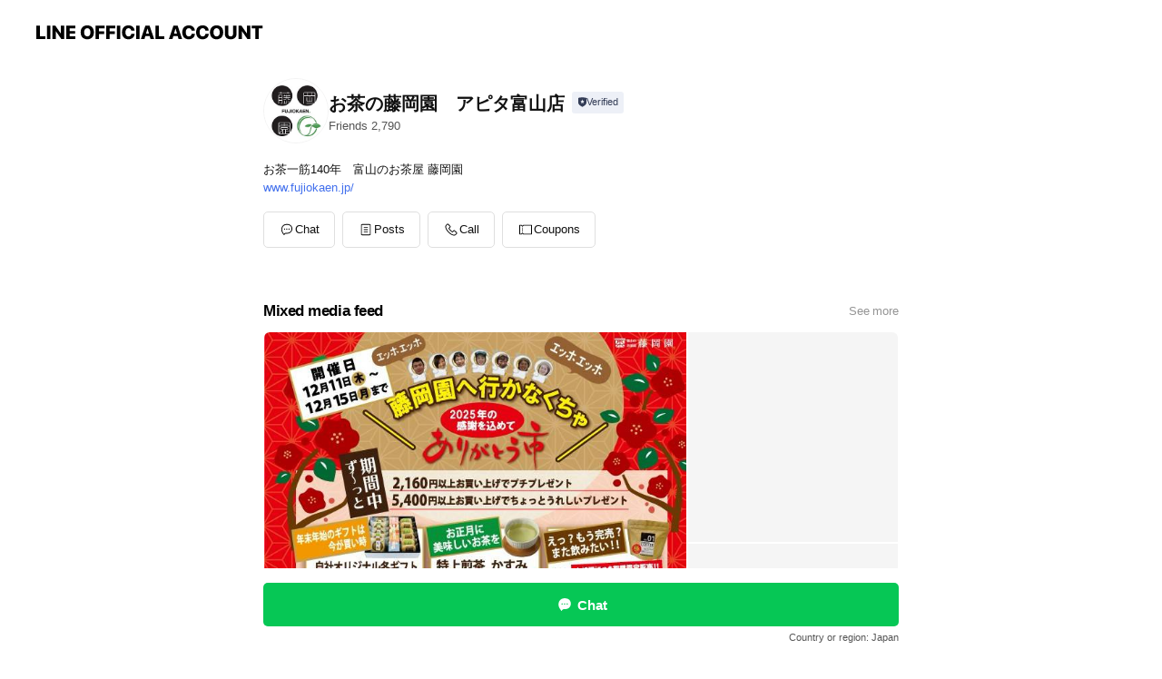

--- FILE ---
content_type: text/html; charset=utf-8
request_url: https://page.line.me/024llzxi?openerPlatform=liff&openerKey=profileRecommend
body_size: 23791
content:
<!DOCTYPE html><html lang="en"><script id="oa-script-list" type="application/json">https://page.line-scdn.net/_next/static/chunks/pages/_app-04a59534f1b6ba96.js,https://page.line-scdn.net/_next/static/chunks/pages/%5BsearchId%5D-64515e177c06d1a4.js</script><head><meta charSet="UTF-8"/><meta name="viewport" content="width=device-width,initial-scale=1,minimum-scale=1,maximum-scale=1,user-scalable=no,viewport-fit=cover"/><link rel="apple-touch-icon" sizes="180x180" href="https://page.line-scdn.net/favicons/apple-touch-icon.png"/><link rel="icon" type="image/png" sizes="32x32" href="https://page.line-scdn.net/favicons/favicon-32x32.png"/><link rel="icon" type="image/png" sizes="16x16" href="https://page.line-scdn.net/favicons/favicon-16x16.png&quot;"/><link rel="mask-icon" href="https://page.line-scdn.net/favicons/safari-pinned-tab.svg" color="#4ecd00"/><link rel="shortcut icon" href="https://page.line-scdn.net/favicons/favicon.ico"/><meta name="theme-color" content="#ffffff"/><meta property="og:image" content="https://page-share.line.me//%40024llzxi/global/og_image.png?ts=1768931182402"/><meta name="twitter:card" content="summary_large_image"/><link rel="stylesheet" href="https://unpkg.com/swiper@6.8.1/swiper-bundle.min.css"/><title>お茶の藤岡園　アピタ富山店 | LINE Official Account</title><meta property="og:title" content="お茶の藤岡園　アピタ富山店 | LINE Official Account"/><meta name="twitter:title" content="お茶の藤岡園　アピタ富山店 | LINE Official Account"/><link rel="canonical" href="https://page.line.me/024llzxi"/><meta property="line:service_name" content="Official Account"/><meta property="line:sub_title_2" content=" 富山県富山市上袋100番68"/><meta name="description" content="お茶の藤岡園　アピタ富山店&#x27;s LINE official account profile page. Add them as a friend for the latest news."/><link rel="preload" as="image" href="https://voom-obs.line-scdn.net/r/myhome/hex/cj0tNXQ2ZTlqcDllZnE2OCZzPWpwNyZ0PWQmdT0xajcwNG1yY2czaGcwJmk9MA/w480" media="(max-width: 480px)"/><link rel="preload" as="image" href="https://voom-obs.line-scdn.net/r/myhome/hex/cj0tNXQ2ZTlqcDllZnE2OCZzPWpwNyZ0PWQmdT0xajcwNG1yY2czaGcwJmk9MA/w750" media="(min-width: 480.1px)"/><meta name="next-head-count" content="20"/><link rel="preload" href="https://page.line-scdn.net/_next/static/css/6c56c7c442f9e637.css" as="style"/><link rel="stylesheet" href="https://page.line-scdn.net/_next/static/css/6c56c7c442f9e637.css" data-n-g=""/><link rel="preload" href="https://page.line-scdn.net/_next/static/css/32cf1b1e6f7e57c2.css" as="style"/><link rel="stylesheet" href="https://page.line-scdn.net/_next/static/css/32cf1b1e6f7e57c2.css" data-n-p=""/><noscript data-n-css=""></noscript><script defer="" nomodule="" src="https://page.line-scdn.net/_next/static/chunks/polyfills-c67a75d1b6f99dc8.js"></script><script src="https://page.line-scdn.net/_next/static/chunks/webpack-130e19885477412b.js" defer=""></script><script src="https://page.line-scdn.net/_next/static/chunks/framework-5d5971fdfab04833.js" defer=""></script><script src="https://page.line-scdn.net/_next/static/chunks/main-05d9c954f502a1b0.js" defer=""></script><script src="https://page.line-scdn.net/_next/static/chunks/e893f787-81841bf25f7a5b4d.js" defer=""></script><script src="https://page.line-scdn.net/_next/static/chunks/fd0ff8c8-d43e8626c80b2f59.js" defer=""></script><script src="https://page.line-scdn.net/_next/static/chunks/518-b33b01654ebc3704.js" defer=""></script><script src="https://page.line-scdn.net/_next/static/chunks/421-6db75eee1ddcc32a.js" defer=""></script><script src="https://page.line-scdn.net/_next/static/chunks/70-2befe84e3601a64e.js" defer=""></script><script src="https://page.line-scdn.net/_next/static/chunks/806-b648e1cb86c8d62b.js" defer=""></script><script src="https://page.line-scdn.net/_next/static/chunks/137-90ab3d3bd63e8e4a.js" defer=""></script><script src="https://page.line-scdn.net/_next/static/chunks/124-b469aeaada29d832.js" defer=""></script><script src="https://page.line-scdn.net/_next/static/chunks/423-d26e88c20d1ad3af.js" defer=""></script><script src="https://page.line-scdn.net/_next/static/chunks/913-0e0576b9d3accdb4.js" defer=""></script><script src="https://page.line-scdn.net/_next/static/chunks/741-3bb2a46e2bff1fe4.js" defer=""></script><script src="https://page.line-scdn.net/_next/static/wbE9r1btNEObkNSy-fn7d/_buildManifest.js" defer=""></script><script src="https://page.line-scdn.net/_next/static/wbE9r1btNEObkNSy-fn7d/_ssgManifest.js" defer=""></script></head><body class=""><div id="__next"><div class="wrap main" style="--profile-button-color:#06c755" data-background="false" data-theme="false" data-js-top="true"><header id="header" class="header header_web"><div class="header_wrap"><span class="header_logo"><svg xmlns="http://www.w3.org/2000/svg" fill="none" viewBox="0 0 250 17" class="header_logo_image" role="img" aria-label="LINE OFFICIAL ACCOUNT" title="LINE OFFICIAL ACCOUNT"><path fill="#000" d="M.118 16V1.204H3.88v11.771h6.121V16zm11.607 0V1.204h3.763V16zm6.009 0V1.204h3.189l5.916 8.541h.072V1.204h3.753V16h-3.158l-5.947-8.634h-.072V16zm15.176 0V1.204h10.14v3.025h-6.377V7.15h5.998v2.83h-5.998v2.994h6.378V16zm23.235.267c-4.491 0-7.3-2.943-7.3-7.66v-.02c0-4.707 2.83-7.65 7.3-7.65 4.502 0 7.311 2.943 7.311 7.65v.02c0 4.717-2.8 7.66-7.311 7.66m0-3.118c2.153 0 3.486-1.763 3.486-4.542v-.02c0-2.8-1.363-4.533-3.486-4.533-2.102 0-3.466 1.723-3.466 4.532v.02c0 2.81 1.354 4.543 3.466 4.543M65.291 16V1.204h10.07v3.025h-6.306v3.373h5.732v2.881h-5.732V16zm11.731 0V1.204h10.07v3.025h-6.307v3.373h5.732v2.881h-5.732V16zm11.73 0V1.204h3.764V16zm12.797.267c-4.44 0-7.198-2.84-7.198-7.67v-.01c0-4.83 2.779-7.65 7.198-7.65 3.866 0 6.542 2.481 6.676 5.793v.103h-3.62l-.021-.154c-.235-1.538-1.312-2.625-3.035-2.625-2.06 0-3.363 1.692-3.363 4.522v.01c0 2.861 1.313 4.563 3.374 4.563 1.63 0 2.789-1.015 3.045-2.666l.02-.112h3.62l-.01.112c-.133 3.312-2.84 5.784-6.686 5.784m8.47-.267V1.204h3.763V16zm5.189 0 4.983-14.796h4.604L129.778 16h-3.947l-.923-3.25h-4.83l-.923 3.25zm7.249-11.577-1.6 5.62h3.271l-1.599-5.62zM131.204 16V1.204h3.763v11.771h6.121V16zm14.868 0 4.983-14.796h4.604L160.643 16h-3.948l-.923-3.25h-4.83L150.02 16zm7.249-11.577-1.599 5.62h3.271l-1.6-5.62zm14.653 11.844c-4.44 0-7.198-2.84-7.198-7.67v-.01c0-4.83 2.779-7.65 7.198-7.65 3.866 0 6.542 2.481 6.675 5.793v.103h-3.619l-.021-.154c-.236-1.538-1.312-2.625-3.035-2.625-2.061 0-3.363 1.692-3.363 4.522v.01c0 2.861 1.312 4.563 3.373 4.563 1.631 0 2.789-1.015 3.046-2.666l.02-.112h3.62l-.01.112c-.134 3.312-2.841 5.784-6.686 5.784m15.258 0c-4.44 0-7.198-2.84-7.198-7.67v-.01c0-4.83 2.778-7.65 7.198-7.65 3.866 0 6.542 2.481 6.675 5.793v.103h-3.619l-.021-.154c-.236-1.538-1.312-2.625-3.035-2.625-2.061 0-3.363 1.692-3.363 4.522v.01c0 2.861 1.312 4.563 3.373 4.563 1.631 0 2.789-1.015 3.046-2.666l.02-.112h3.62l-.011.112c-.133 3.312-2.84 5.784-6.685 5.784m15.36 0c-4.491 0-7.3-2.943-7.3-7.66v-.02c0-4.707 2.83-7.65 7.3-7.65 4.502 0 7.311 2.943 7.311 7.65v.02c0 4.717-2.799 7.66-7.311 7.66m0-3.118c2.154 0 3.487-1.763 3.487-4.542v-.02c0-2.8-1.364-4.533-3.487-4.533-2.102 0-3.466 1.723-3.466 4.532v.02c0 2.81 1.354 4.543 3.466 4.543m15.514 3.118c-3.855 0-6.367-2.184-6.367-5.517V1.204h3.763v9.187c0 1.723.923 2.758 2.615 2.758 1.681 0 2.604-1.035 2.604-2.758V1.204h3.763v9.546c0 3.322-2.491 5.517-6.378 5.517M222.73 16V1.204h3.189l5.916 8.541h.072V1.204h3.753V16h-3.158l-5.947-8.634h-.072V16zm18.611 0V4.229h-4.081V1.204h11.915v3.025h-4.081V16z"></path></svg></span></div></header><div class="container"><div data-intersection-target="profileFace" class="_root_f63qr_2 _modeLiffApp_f63qr_155"><div class="_account_f63qr_11"><div class="_accountHead_f63qr_16"><div class="_accountHeadIcon_f63qr_22"><a class="_accountHeadIconLink_f63qr_31" href="/024llzxi/profile/img"><div class="_root_19dwp_1"><img class="_thumbnailImage_19dwp_8" src="https://profile.line-scdn.net/0hA9UDCqPoHhZoPTZnrQRhQVR4EHsfExheEFsEcE80FXFHWQoTBgxVc0U9EidAXV8XU18DIh5qSCYX/preview" alt="Show profile photo" width="70" height="70"/></div></a></div><div class="_accountHeadContents_f63qr_34"><h1 class="_accountHeadTitle_f63qr_37"><span class="_accountHeadTitleText_f63qr_51">お茶の藤岡園　アピタ富山店</span><button type="button" class="_accountHeadBadge_f63qr_54" aria-label="Show account info"><span class="_root_4p75h_1 _typeCertified_4p75h_20"><span class="_icon_4p75h_17"><span role="img" aria-label="Verification status" class="la labs _iconImage_4p75h_17" style="width:11px;aspect-ratio:1;display:inline-grid;place-items:stretch"><svg xmlns="http://www.w3.org/2000/svg" data-laicon-version="10.2" viewBox="0 0 20 20" fill="currentColor"><g transform="translate(-2 -2)"><path d="M12 2.5c-3.7 0-6.7.7-7.8 1-.3.2-.5.5-.5.8v8.9c0 3.2 4.2 6.3 8 8.2.1 0 .2.1.3.1s.2 0 .3-.1c3.9-1.9 8-5 8-8.2V4.3c0-.3-.2-.6-.5-.7-1.1-.3-4.1-1.1-7.8-1.1zm0 4.2 1.2 2.7 2.7.3-1.9 2 .4 2.8-2.4-1.2-2.4 1.3.4-2.8-1.9-2 2.7-.3L12 6.7z"/></g></svg></span></span><span class="_label_4p75h_42">Verified</span></span></button></h1><div class="_accountHeadSubTexts_f63qr_58"><p class="_accountHeadSubText_f63qr_58">Friends<!-- --> <!-- -->2,790</p></div></div></div><div class="_accountInfo_f63qr_73"><p class="_accountInfoText_f63qr_85">お茶一筋140年　富山のお茶屋 藤岡園</p><p><a class="_accountInfoWebsiteLink_f63qr_137" href="http://www.fujiokaen.jp/"><span class="_accountInfoWebsiteUrl_f63qr_141">www.fujiokaen.jp/</span></a></p></div><div class="_actionButtons_f63qr_152"><div><div class="_root_1nhde_1"><button type="button" class="_button_1nhde_9"><span class="_icon_1nhde_31"><span role="img" class="la lar" style="width:14px;aspect-ratio:1;display:inline-grid;place-items:stretch"><svg xmlns="http://www.w3.org/2000/svg" data-laicon-version="15.0" viewBox="0 0 20 20" fill="currentColor"><g transform="translate(-2 -2)"><path d="M11.8722 10.2255a.9.9 0 1 0 0 1.8.9.9 0 0 0 0-1.8Zm-3.5386 0a.9.9 0 1 0 0 1.8.9.9 0 0 0 0-1.8Zm7.0767 0a.9.9 0 1 0 0 1.8.9.9 0 0 0 0-1.8Z"/><path d="M6.5966 6.374c-1.256 1.2676-1.988 3.1338-1.988 5.5207 0 2.8387 1.6621 5.3506 2.8876 6.8107.6247-.8619 1.6496-1.7438 3.2265-1.7444h.0015l2.2892-.0098h.0028c3.4682 0 6.2909-2.8223 6.2909-6.2904 0-1.9386-.7072-3.4895-1.9291-4.5632C16.1475 5.0163 14.3376 4.37 12.0582 4.37c-2.3602 0-4.2063.7369-5.4616 2.004Zm-.9235-.915C7.2185 3.8991 9.4223 3.07 12.0582 3.07c2.5189 0 4.6585.7159 6.1779 2.051 1.5279 1.3427 2.371 3.2622 2.371 5.5398 0 4.1857-3.4041 7.5896-7.5894 7.5904h-.0015l-2.2892.0098h-.0028c-1.33 0-2.114.9634-2.5516 1.8265l-.4192.8269-.6345-.676c-1.2252-1.3055-3.8103-4.4963-3.8103-8.3437 0-2.6555.8198-4.8767 2.3645-6.4358Z"/></g></svg></span></span><span class="_label_1nhde_14">Chat</span></button></div><div class="_root_1nhde_1"><a role="button" href="https://line.me/R/home/public/main?id=024llzxi&amp;utm_source=businessprofile&amp;utm_medium=action_btn" class="_button_1nhde_9"><span class="_icon_1nhde_31"><span role="img" class="la lar" style="width:14px;aspect-ratio:1;display:inline-grid;place-items:stretch"><svg xmlns="http://www.w3.org/2000/svg" data-laicon-version="15.0" viewBox="0 0 20 20" fill="currentColor"><g transform="translate(-2 -2)"><path d="M6.0001 4.5104a.35.35 0 0 0-.35.35v14.2792a.35.35 0 0 0 .35.35h12a.35.35 0 0 0 .35-.35V4.8604a.35.35 0 0 0-.35-.35h-12Zm-1.65.35c0-.9112.7387-1.65 1.65-1.65h12c.9113 0 1.65.7388 1.65 1.65v14.2792c0 .9113-.7387 1.65-1.65 1.65h-12c-.9113 0-1.65-.7387-1.65-1.65V4.8604Z"/><path d="M15.0534 12.65H8.9468v-1.3h6.1066v1.3Zm0-3.3413H8.9468v-1.3h6.1066v1.3Zm0 6.6827H8.9468v-1.3h6.1066v1.3Z"/></g></svg></span></span><span class="_label_1nhde_14">Posts</span></a></div><div class="_root_1nhde_1"><button type="button" class="_button_1nhde_9"><span class="_icon_1nhde_31"><span role="img" class="la lar" style="width:14px;aspect-ratio:1;display:inline-grid;place-items:stretch"><svg xmlns="http://www.w3.org/2000/svg" data-laicon-version="15.0" viewBox="0 0 20 20" fill="currentColor"><g transform="translate(-2 -2)"><path d="m7.2948 4.362 2.555 2.888a.137.137 0 0 1-.005.188l-1.771 1.771a.723.723 0 0 0-.183.316.8889.8889 0 0 0-.031.215 1.42 1.42 0 0 0 .038.351c.052.23.16.51.333.836.348.654.995 1.551 2.143 2.699 1.148 1.148 2.045 1.795 2.7 2.144.325.173.605.28.835.332.113.025.233.042.351.038a.8881.8881 0 0 0 .215-.031.7244.7244 0 0 0 .316-.183l1.771-1.772a.1367.1367 0 0 1 .188-.005l2.889 2.556a.9241.9241 0 0 1 .04 1.346l-1.5 1.5c-.11.11-.4.28-.93.358-.516.076-1.21.058-2.06-.153-1.7-.422-4.002-1.608-6.67-4.276-2.667-2.667-3.853-4.97-4.275-6.668-.21-.851-.23-1.545-.153-2.06.079-.53.248-.821.358-.93l1.5-1.501a.9239.9239 0 0 1 1.346.04v.001Zm.973-.862a2.224 2.224 0 0 0-3.238-.099l-1.5 1.5c-.376.377-.623.97-.725 1.66-.104.707-.068 1.573.178 2.564.492 1.982 1.827 4.484 4.618 7.274 2.79 2.791 5.292 4.126 7.275 4.618.99.246 1.856.282 2.563.178.69-.102 1.283-.349 1.66-.725l1.5-1.5a2.2247 2.2247 0 0 0 .4408-2.5167 2.2252 2.2252 0 0 0-.5398-.7213l-2.889-2.557a1.4369 1.4369 0 0 0-1.968.06l-1.565 1.565a2.7941 2.7941 0 0 1-.393-.177c-.509-.27-1.305-.828-2.392-1.915-1.087-1.088-1.644-1.883-1.915-2.392a2.6894 2.6894 0 0 1-.177-.393l1.564-1.565c.537-.537.563-1.4.06-1.968L8.2678 3.5Z"/></g></svg></span></span><span class="_label_1nhde_14">Call</span></button></div><div class="_root_1nhde_1"><a role="button" href="https://liff.line.me/1654883387-DxN9w07M/accounts/%40024llzxi/coupons?utm_source=businessprofile&amp;utm_medium=action_btn" class="_button_1nhde_9"><span class="_icon_1nhde_31"><span role="img" class="la lar" style="width:14px;aspect-ratio:1;display:inline-grid;place-items:stretch"><svg xmlns="http://www.w3.org/2000/svg" data-laicon-version="15.0" viewBox="0 0 20 20" fill="currentColor"><g transform="translate(-2 -2)"><path d="M8.2 19.6H21c.5523 0 1-.4477 1-1V5.4c0-.5523-.4477-1-1-1H8.2L7 5.6 5.8 4.4H3c-.5523 0-1 .4477-1 1v13.2c0 .5523.4477 1 1 1h2.8L7 18.4l1.2 1.2Zm-2.9385-1.3H3.3V5.7h1.9615L7 7.4385 8.7385 5.7H20.7v12.6H8.7385L7 16.5616 5.2615 18.3Z"/><path d="M6.3501 9.9353v-1.3h1.3v1.3h-1.3Zm0 2.7147v-1.3h1.3v1.3h-1.3Zm0 2.7146v-1.2999h1.3v1.2999h-1.3Z"/></g></svg></span></span><span class="_label_1nhde_14">Coupons</span></a></div></div></div></div></div><div class="content"><div class="ldsg-tab plugin_tab" data-flexible="flexible" style="--tab-indicator-position:0px;--tab-indicator-width:0px" id="tablist"><div class="tab-content"><div class="tab-content-inner"><div class="tab-list" role="tablist"><a aria-selected="true" role="tab" class="tab-list-item" tabindex="0"><span class="text">Mixed media feed</span></a><a aria-selected="false" role="tab" class="tab-list-item"><span class="text">Basic info</span></a><a aria-selected="false" role="tab" class="tab-list-item"><span class="text">You might like</span></a></div><div class="tab-indicator"></div></div></div></div><section class="section media_seemore" id="plugin-media-270059600719591" data-js-plugin="media"><a data-testid="link-with-next" class="link" href="/024llzxi/media/270059600719591"><h2 class="title_section" data-testid="plugin-header"><span class="title">Mixed media feed</span><span class="text_more">See more</span></h2></a><div class="photo_plugin"><div class="photo_item"><a data-testid="link-with-next" href="/024llzxi/media/270059600719591/item/1176534294858868500"><picture class="picture"><source media="(min-width: 480px)" srcSet="https://voom-obs.line-scdn.net/r/myhome/hex/cj0tNXQ2ZTlqcDllZnE2OCZzPWpwNyZ0PWQmdT0xajcwNG1yY2czaGcwJmk9MA/w750?0"/><img class="image" alt="" src="https://voom-obs.line-scdn.net/r/myhome/hex/cj0tNXQ2ZTlqcDllZnE2OCZzPWpwNyZ0PWQmdT0xajcwNG1yY2czaGcwJmk9MA/w480?0"/></picture></a></div><div class="photo_item"><a data-testid="link-with-next" href="/024llzxi/media/270059600719591/item/1173269039591300900"><picture class="picture"><img class="image" alt=""/></picture></a></div><div class="photo_item"><a data-testid="link-with-next" href="/024llzxi/media/270059600719591/item/1170406720322102800"><picture class="picture"><img class="image" alt=""/></picture></a></div><div class="photo_item"><a data-testid="link-with-next" href="/024llzxi/media/270059600719591/item/1170173635934209800"><picture class="picture"><img class="image" alt=""/></picture></a></div><div class="photo_item"><a data-testid="link-with-next" href="/024llzxi/media/270059600719591/item/1168264507073207800"><picture class="picture"><img class="image" alt=""/></picture></a></div><div class="photo_item"><a data-testid="link-with-next" href="/024llzxi/media/270059600719591/item/1168022440173526000"><picture class="picture"><img class="image" alt=""/></picture></a></div><div class="photo_item"><a data-testid="link-with-next" href="/024llzxi/media/270059600719591/item/1167754600755997400"><picture class="picture"><img class="image" alt=""/></picture></a></div><div class="photo_item"><a data-testid="link-with-next" href="/024llzxi/media/270059600719591/item/1167747760853257500"><picture class="picture"><img class="image" alt=""/></picture></a></div><div class="photo_item"><a data-testid="link-with-next" href="/024llzxi/media/270059600719591/item/1167677200121883000"><picture class="picture"><img class="image" alt=""/></picture></a></div></div></section><section class="section section_info" id="plugin-information-270814722353797" data-js-plugin="information"><h2 class="title_section" data-testid="plugin-header"><span class="title">Basic info</span></h2><div class="basic_info_item info_intro"><i class="icon"><svg width="19" height="19" viewBox="0 0 19 19" fill="none" xmlns="http://www.w3.org/2000/svg"><path fill-rule="evenodd" clip-rule="evenodd" d="M14.25 2.542h-9.5c-.721 0-1.306.584-1.306 1.306v11.304c0 .722.585 1.306 1.306 1.306h9.5c.722 0 1.306-.584 1.306-1.306V3.848c0-.722-.584-1.306-1.306-1.306zM4.75 3.57h9.5c.153 0 .277.124.277.277v11.304a.277.277 0 01-.277.277h-9.5a.277.277 0 01-.277-.277V3.848c0-.153.124-.277.277-.277zm7.167 6.444v-1.03H7.083v1.03h4.834zm0-3.675v1.03H7.083V6.34h4.834zm0 6.32v-1.03H7.083v1.03h4.834z" fill="#000"></path></svg></i>お茶一筋140年　富山のお茶屋 藤岡園</div><div class="basic_info_item info_tel is_selectable"><i class="icon"><svg width="19" height="19" viewBox="0 0 19 19" fill="none" xmlns="http://www.w3.org/2000/svg"><path fill-rule="evenodd" clip-rule="evenodd" d="M2.816 3.858L4.004 2.67a1.76 1.76 0 012.564.079l2.024 2.286a1.14 1.14 0 01-.048 1.559L7.306 7.832l.014.04c.02.052.045.11.075.173l.051.1c.266.499.762 1.137 1.517 1.892.754.755 1.393 1.25 1.893 1.516.103.055.194.097.271.126l.04.014 1.239-1.238a1.138 1.138 0 011.465-.121l.093.074 2.287 2.024a1.76 1.76 0 01.078 2.563l-1.188 1.188c-1.477 1.478-5.367.513-9.102-3.222-3.735-3.735-4.7-7.625-3.223-9.103zm5.005 1.86L5.797 3.43a.731.731 0 00-1.065-.033L3.544 4.586c-.31.31-.445 1.226-.162 2.367.393 1.582 1.49 3.386 3.385 5.28 1.894 1.894 3.697 2.992 5.28 3.384 1.14.284 2.057.148 2.367-.162l1.187-1.187a.731.731 0 00-.032-1.065l-2.287-2.024a.109.109 0 00-.148.004l-1.403 1.402c-.517.518-1.887-.21-3.496-1.82l-.158-.16c-1.499-1.54-2.164-2.837-1.663-3.337l1.402-1.402a.108.108 0 00.005-.149z" fill="#000"></path></svg></i><a class="link" href="#"><span>076-482-6773</span></a></div><div class="basic_info_item info_url is_selectable"><i class="icon"><svg width="19" height="19" viewBox="0 0 19 19" fill="none" xmlns="http://www.w3.org/2000/svg"><path fill-rule="evenodd" clip-rule="evenodd" d="M9.5 2.18a7.32 7.32 0 100 14.64 7.32 7.32 0 000-14.64zM3.452 7.766A6.294 6.294 0 003.21 9.5c0 .602.084 1.184.242 1.736H6.32A17.222 17.222 0 016.234 9.5c0-.597.03-1.178.086-1.735H3.452zm.396-1.029H6.46c.224-1.303.607-2.422 1.11-3.225a6.309 6.309 0 00-3.722 3.225zm3.51 1.03a15.745 15.745 0 000 3.47h4.284a15.749 15.749 0 000-3.47H7.358zm4.131-1.03H7.511C7.903 4.64 8.707 3.21 9.5 3.21c.793 0 1.597 1.43 1.99 3.526zm1.19 1.03a17.21 17.21 0 010 3.47h2.869A6.292 6.292 0 0015.79 9.5c0-.602-.084-1.184-.242-1.735H12.68zm2.473-1.03H12.54c-.224-1.303-.607-2.422-1.11-3.225a6.308 6.308 0 013.722 3.225zM7.57 15.489a6.309 6.309 0 01-3.722-3.224H6.46c.224 1.303.607 2.421 1.11 3.224zm1.929.301c-.793 0-1.596-1.43-1.99-3.525h3.98c-.394 2.095-1.197 3.525-1.99 3.525zm1.93-.301c.503-.803.886-1.921 1.11-3.224h2.612a6.309 6.309 0 01-3.723 3.224z" fill="#000"></path></svg></i><a class="account_info_website_link" href="http://www.fujiokaen.jp/"><span class="account_info_website_url">www.fujiokaen.jp/</span></a></div><div class="basic_info_item place_map" data-js-access="true"><div class="map_area"><a target="_blank" rel="noopener" href="https://www.google.com/maps/search/?api=1&amp;query=36.6610392%2C137.2116949"><img src="https://maps.googleapis.com/maps/api/staticmap?key=AIzaSyCmbTfxB3uMZpzVX9NYKqByC1RRi2jIjf0&amp;channel=Line_Account&amp;scale=2&amp;size=400x200&amp;center=36.6611392%2C137.2116949&amp;markers=scale%3A2%7Cicon%3Ahttps%3A%2F%2Fpage.line-scdn.net%2F_%2Fimages%2FmapPin.v1.png%7C36.6610392%2C137.2116949&amp;language=en&amp;region=&amp;signature=qq0VdgPW2lzmDPwSIOHbDpvCyPE%3D" alt=""/></a></div><div class="map_text"><i class="icon"><svg width="19" height="19" viewBox="0 0 19 19" fill="none" xmlns="http://www.w3.org/2000/svg"><path fill-rule="evenodd" clip-rule="evenodd" d="M9.731 1.864l-.23-.004a6.308 6.308 0 00-4.853 2.266c-2.155 2.565-1.9 6.433.515 8.857a210.37 210.37 0 013.774 3.911.772.772 0 001.13 0l.942-.996a182.663 182.663 0 012.829-2.916c2.413-2.422 2.67-6.29.515-8.855a6.308 6.308 0 00-4.622-2.263zm-.23 1.026a5.28 5.28 0 014.064 1.9c1.805 2.147 1.588 5.413-.456 7.466l-.452.456a209.82 209.82 0 00-2.87 2.98l-.285.3-1.247-1.31a176.87 176.87 0 00-2.363-2.425c-2.045-2.053-2.261-5.32-.456-7.468a5.28 5.28 0 014.064-1.9zm0 3.289a2.004 2.004 0 100 4.008 2.004 2.004 0 000-4.008zm0 1.029a.975.975 0 110 1.95.975.975 0 010-1.95z" fill="#000"></path></svg></i><div class="map_title_area"><strong class="map_title"> 富山県富山市上袋100番68</strong><button type="button" class="button_copy" aria-label="Copy"><i class="icon_copy"><svg width="16" height="16" xmlns="http://www.w3.org/2000/svg" data-laicon-version="15" viewBox="0 0 24 24"><path d="M3.2 3.05a.65.65 0 01.65-.65h12.99a.65.65 0 01.65.65V6.5h-1.3V3.7H4.5v13.28H7v1.3H3.85a.65.65 0 01-.65-.65V3.05z"></path><path d="M6.52 6.36a.65.65 0 01.65-.65h12.98a.65.65 0 01.65.65V17.5l-4.1 4.1H7.17a.65.65 0 01-.65-.65V6.36zm1.3.65V20.3h8.34l3.34-3.34V7.01H7.82z"></path><path d="M14.13 10.19H9.6v-1.3h4.53v1.3zm0 2.2H9.6v-1.3h4.53v1.3zm1.27 3.81h5.4v1.3h-4.1v4.1h-1.3v-5.4z"></path></svg></i></button></div></div></div></section><section class="section section_recommend" id="plugin-recommendation-RecommendationPlugin" data-js-plugin="recommendation"><a target="_self" rel="noopener" href="https://liff.line.me/1654867680-wGKa63aV/?utm_source=oaprofile&amp;utm_medium=recommend" class="link"><h2 class="title_section" data-testid="plugin-header"><span class="title">You might like</span><span class="text_more">See more</span></h2></a><section class="RecommendationPlugin_subSection__nWfpQ"><h3 class="RecommendationPlugin_subTitle__EGDML">Accounts others are viewing</h3><div class="swiper-container"><div class="swiper-wrapper"><div class="swiper-slide"><div class="recommend_list"><div class="recommend_item" id="recommend-item-1"><a target="_self" rel="noopener" href="https://page.line.me/694joqzx?openerPlatform=liff&amp;openerKey=profileRecommend" class="link"><div class="thumb"><img src="https://profile.line-scdn.net/0hq3GWRMelLhx6Lj-MJDNRS0ZrIHENAChUAh1ieV8qd3kDHD4eRE1oew0ocixUFmpLFhxpc155eH5U/preview" class="image" alt=""/></div><div class="info"><strong class="info_name"><i class="icon_certified"></i>富山情報</strong><div class="info_detail"><span class="friend">3,866 friends</span></div></div></a></div><div class="recommend_item" id="recommend-item-2"><a target="_self" rel="noopener" href="https://page.line.me/233kcvby?openerPlatform=liff&amp;openerKey=profileRecommend" class="link"><div class="thumb"><img src="https://profile.line-scdn.net/0hJMDcYMZrFWJ5Gjx2a4FqNUVfGw8ONBMqAX1cVlsdGwcHLgJhECkJB1ofTVRWLlM9Ry8OBFgcHlFU/preview" class="image" alt=""/></div><div class="info"><strong class="info_name"><i class="icon_certified"></i>佐々木千歳堂</strong><div class="info_detail"><span class="friend">882 friends</span></div></div></a></div><div class="recommend_item" id="recommend-item-3"><a target="_self" rel="noopener" href="https://page.line.me/981ccaqy?openerPlatform=liff&amp;openerKey=profileRecommend" class="link"><div class="thumb"><img src="https://profile.line-scdn.net/0h9Q4qt-AQZn4JCHYbEssZKTVNaBN-JmA2cWgvTH8IOkwkbCgoMWkpTCUNPBohPnV7MWZ7GHgJPkgl/preview" class="image" alt=""/></div><div class="info"><strong class="info_name"><i class="icon_certified"></i>ホテルニューオータニ高岡</strong><div class="info_detail"><span class="friend">1,534 friends</span></div></div></a></div></div></div><div class="swiper-slide"><div class="recommend_list"><div class="recommend_item" id="recommend-item-4"><a target="_self" rel="noopener" href="https://page.line.me/xat.0000154580.qv7?openerPlatform=liff&amp;openerKey=profileRecommend" class="link"><div class="thumb"><img src="https://profile.line-scdn.net/0hVkxmww4aCURFFCR0iGx2E3lRBykyOg8MPXoRcmARXyM7J0wXeXQUKmQdUiBtcR1Bf3FEcmVDXidh/preview" class="image" alt=""/></div><div class="info"><strong class="info_name"><i class="icon_certified"></i>スーパーオートバックス 高岡店</strong><div class="info_detail"><span class="friend">2,895 friends</span></div><div class="common_label"><strong class="label"><i class="icon"><svg width="12" height="12" viewBox="0 0 12 12" fill="none" xmlns="http://www.w3.org/2000/svg"><path fill-rule="evenodd" clip-rule="evenodd" d="M1.675 2.925v6.033h.926l.923-.923.923.923h5.878V2.925H4.447l-.923.923-.923-.923h-.926zm-.85-.154c0-.384.312-.696.696-.696h1.432l.571.571.572-.571h6.383c.385 0 .696.312.696.696v6.341a.696.696 0 01-.696.696H4.096l-.572-.571-.571.571H1.52a.696.696 0 01-.696-.696V2.771z" fill="#777"></path><path fill-rule="evenodd" clip-rule="evenodd" d="M3.025 4.909v-.65h1v.65h-1zm0 1.357v-.65h1v.65h-1zm0 1.358v-.65h1v.65h-1z" fill="#777"></path></svg></i><span class="text">Coupons</span></strong><strong class="label"><i class="icon"><svg width="13" height="12" viewBox="0 0 13 12" fill="none" xmlns="http://www.w3.org/2000/svg"><path fill-rule="evenodd" clip-rule="evenodd" d="M11.1 2.14H2.7a.576.576 0 00-.575.576v6.568c0 .317.258.575.575.575h8.4a.576.576 0 00.575-.575V2.716a.576.576 0 00-.575-.575zm-.076 2.407V9.21h-8.25V4.547h8.25zm0-.65V2.791h-8.25v1.106h8.25z" fill="#777"></path><path d="M11.024 9.209v.1h.1v-.1h-.1zm0-4.662h.1v-.1h-.1v.1zM2.774 9.21h-.1v.1h.1v-.1zm0-4.662v-.1h-.1v.1h.1zm8.25-.65v.1h.1v-.1h-.1zm0-1.106h.1v-.1h-.1v.1zm-8.25 0v-.1h-.1v.1h.1zm0 1.106h-.1v.1h.1v-.1zM2.7 2.241h8.4v-.2H2.7v.2zm-.475.475c0-.262.213-.475.475-.475v-.2a.676.676 0 00-.675.675h.2zm0 6.568V2.716h-.2v6.568h.2zm.475.475a.476.476 0 01-.475-.475h-.2c0 .372.303.675.675.675v-.2zm8.4 0H2.7v.2h8.4v-.2zm.475-.475a.476.476 0 01-.475.475v.2a.676.676 0 00.675-.675h-.2zm0-6.568v6.568h.2V2.716h-.2zM11.1 2.24c.262 0 .475.213.475.475h.2a.676.676 0 00-.675-.675v.2zm.024 6.968V4.547h-.2V9.21h.2zm-8.35.1h8.25v-.2h-8.25v.2zm-.1-4.762V9.21h.2V4.547h-.2zm8.35-.1h-8.25v.2h8.25v-.2zm.1-.55V2.791h-.2v1.106h.2zm-.1-1.206h-8.25v.2h8.25v-.2zm-8.35.1v1.106h.2V2.791h-.2zm.1 1.206h8.25v-.2h-8.25v.2zm6.467 2.227l-.296.853-.904.019.72.545-.261.865.741-.516.742.516-.262-.865.72-.545-.903-.019-.297-.853z" fill="#777"></path></svg></i><span class="text">Reward card</span></strong></div></div></a></div><div class="recommend_item" id="recommend-item-5"><a target="_self" rel="noopener" href="https://page.line.me/xat.0000154582.v0b?openerPlatform=liff&amp;openerKey=profileRecommend" class="link"><div class="thumb"><img src="https://profile.line-scdn.net/0hUYwU25qNCnZKLCb6bP51IXZpBBs9Agw-Mh4REzsuUEMwHEh3d0tBFz94XBFlT01wdU5DGWcoAUQ3/preview" class="image" alt=""/></div><div class="info"><strong class="info_name"><i class="icon_certified"></i>オートバックス 小杉店</strong><div class="info_detail"><span class="friend">2,094 friends</span></div><div class="common_label"><strong class="label"><i class="icon"><svg width="12" height="12" viewBox="0 0 12 12" fill="none" xmlns="http://www.w3.org/2000/svg"><path fill-rule="evenodd" clip-rule="evenodd" d="M1.675 2.925v6.033h.926l.923-.923.923.923h5.878V2.925H4.447l-.923.923-.923-.923h-.926zm-.85-.154c0-.384.312-.696.696-.696h1.432l.571.571.572-.571h6.383c.385 0 .696.312.696.696v6.341a.696.696 0 01-.696.696H4.096l-.572-.571-.571.571H1.52a.696.696 0 01-.696-.696V2.771z" fill="#777"></path><path fill-rule="evenodd" clip-rule="evenodd" d="M3.025 4.909v-.65h1v.65h-1zm0 1.357v-.65h1v.65h-1zm0 1.358v-.65h1v.65h-1z" fill="#777"></path></svg></i><span class="text">Coupons</span></strong><strong class="label"><i class="icon"><svg width="13" height="12" viewBox="0 0 13 12" fill="none" xmlns="http://www.w3.org/2000/svg"><path fill-rule="evenodd" clip-rule="evenodd" d="M11.1 2.14H2.7a.576.576 0 00-.575.576v6.568c0 .317.258.575.575.575h8.4a.576.576 0 00.575-.575V2.716a.576.576 0 00-.575-.575zm-.076 2.407V9.21h-8.25V4.547h8.25zm0-.65V2.791h-8.25v1.106h8.25z" fill="#777"></path><path d="M11.024 9.209v.1h.1v-.1h-.1zm0-4.662h.1v-.1h-.1v.1zM2.774 9.21h-.1v.1h.1v-.1zm0-4.662v-.1h-.1v.1h.1zm8.25-.65v.1h.1v-.1h-.1zm0-1.106h.1v-.1h-.1v.1zm-8.25 0v-.1h-.1v.1h.1zm0 1.106h-.1v.1h.1v-.1zM2.7 2.241h8.4v-.2H2.7v.2zm-.475.475c0-.262.213-.475.475-.475v-.2a.676.676 0 00-.675.675h.2zm0 6.568V2.716h-.2v6.568h.2zm.475.475a.476.476 0 01-.475-.475h-.2c0 .372.303.675.675.675v-.2zm8.4 0H2.7v.2h8.4v-.2zm.475-.475a.476.476 0 01-.475.475v.2a.676.676 0 00.675-.675h-.2zm0-6.568v6.568h.2V2.716h-.2zM11.1 2.24c.262 0 .475.213.475.475h.2a.676.676 0 00-.675-.675v.2zm.024 6.968V4.547h-.2V9.21h.2zm-8.35.1h8.25v-.2h-8.25v.2zm-.1-4.762V9.21h.2V4.547h-.2zm8.35-.1h-8.25v.2h8.25v-.2zm.1-.55V2.791h-.2v1.106h.2zm-.1-1.206h-8.25v.2h8.25v-.2zm-8.35.1v1.106h.2V2.791h-.2zm.1 1.206h8.25v-.2h-8.25v.2zm6.467 2.227l-.296.853-.904.019.72.545-.261.865.741-.516.742.516-.262-.865.72-.545-.903-.019-.297-.853z" fill="#777"></path></svg></i><span class="text">Reward card</span></strong></div></div></a></div><div class="recommend_item" id="recommend-item-6"><a target="_self" rel="noopener" href="https://page.line.me/742lfume?openerPlatform=liff&amp;openerKey=profileRecommend" class="link"><div class="thumb"><img src="https://profile.line-scdn.net/0hSKHXbAMIDGR1IRMrNQFzM0lkAgkCDwosDUERBAUpU1BfFEI2ThQXBlhxU1JQGUllGxdCBwUnBl1R/preview" class="image" alt=""/></div><div class="info"><strong class="info_name"><i class="icon_certified"></i>PuchiMarryイオンモール高岡店</strong><div class="info_detail"><span class="friend">435 friends</span></div></div></a></div></div></div><div class="swiper-slide"><div class="recommend_list"><div class="recommend_item" id="recommend-item-7"><a target="_self" rel="noopener" href="https://page.line.me/223rfvyq?openerPlatform=liff&amp;openerKey=profileRecommend" class="link"><div class="thumb"><img src="https://profile.line-scdn.net/0h9-nRoEdCZgJTK3OKRAgZVW9uaG8kBWBKK018bX8obTEqGiBQOkh7bHd-b2cpSydUbUp6MXV5P2B_/preview" class="image" alt=""/></div><div class="info"><strong class="info_name"><i class="icon_certified"></i>ビッグボーイ富山今泉</strong><div class="info_detail"><span class="friend">632 friends</span></div></div></a></div><div class="recommend_item" id="recommend-item-8"><a target="_self" rel="noopener" href="https://page.line.me/479jkpcz?openerPlatform=liff&amp;openerKey=profileRecommend" class="link"><div class="thumb"><img src="https://profile.line-scdn.net/0hzqFMDFAtJV57NDVKrdpaCUdxKzMMGiMWAwc6MVY2KD4BVzJbTgFpOFk0cmdQBWtaRwU_Oww1fm9W/preview" class="image" alt=""/></div><div class="info"><strong class="info_name"><i class="icon_certified"></i>ジョリーパスタ富山上赤江</strong><div class="info_detail"><span class="friend">522 friends</span></div></div></a></div><div class="recommend_item" id="recommend-item-9"><a target="_self" rel="noopener" href="https://page.line.me/707qadyl?openerPlatform=liff&amp;openerKey=profileRecommend" class="link"><div class="thumb"><img src="https://profile.line-scdn.net/0hxgFyI9f6J0h7ADHQKUxYH0dFKSUMLiEAAzQ7JlkBcCoFMGMXQzNofAsBcH1eMGZMEzY4LwsEey1e/preview" class="image" alt=""/></div><div class="info"><strong class="info_name"><i class="icon_certified"></i>ザブーン中川原店</strong><div class="info_detail"><span class="friend">501 friends</span></div></div></a></div></div></div><div class="swiper-slide"><div class="recommend_list"><div class="recommend_item" id="recommend-item-10"><a target="_self" rel="noopener" href="https://page.line.me/073uyvew?openerPlatform=liff&amp;openerKey=profileRecommend" class="link"><div class="thumb"><img src="https://profile.line-scdn.net/0h4AJPOBwoa253KXXF5RUUOUtsZQMAB20mD0l2DwAtM1pdHyo-TkwlAVYuMFYOHHk5GRwhC1EvMVtf/preview" class="image" alt=""/></div><div class="info"><strong class="info_name"><i class="icon_certified"></i>サンマルクカフェ 富山駅店</strong><div class="info_detail"><span class="friend">704 friends</span></div></div></a></div><div class="recommend_item" id="recommend-item-11"><a target="_self" rel="noopener" href="https://page.line.me/313jolbr?openerPlatform=liff&amp;openerKey=profileRecommend" class="link"><div class="thumb"><img src="https://profile.line-scdn.net/0hJA0oVDkCFW4NFgUZNiRqOTFTGwN6OBMmdXBcCS1EGVspIlprZnMNDHtGGV93IQE9ZXkNAShBQwtz/preview" class="image" alt=""/></div><div class="info"><strong class="info_name"><i class="icon_certified"></i>来来亭富山本店</strong><div class="info_detail"><span class="friend">802 friends</span></div></div></a></div><div class="recommend_item" id="recommend-item-12"><a target="_self" rel="noopener" href="https://page.line.me/351pbcqd?openerPlatform=liff&amp;openerKey=profileRecommend" class="link"><div class="thumb"><img src="https://profile.line-scdn.net/0hnbdM_lQEMU1ZNC8LazBOGmVxPyAuGjcFIQV_Knk1a3p9BSUSNlQqf3hkOyknBHdMMQcuL35nay5x/preview" class="image" alt=""/></div><div class="info"><strong class="info_name"><i class="icon_certified"></i>文苑堂書店 富山豊田店</strong><div class="info_detail"><span class="friend">2,608 friends</span></div></div></a></div></div></div><div class="swiper-slide"><div class="recommend_list"><div class="recommend_item" id="recommend-item-13"><a target="_self" rel="noopener" href="https://page.line.me/gns3226q?openerPlatform=liff&amp;openerKey=profileRecommend" class="link"><div class="thumb"><img src="https://profile.line-scdn.net/0hL2_qahJ5Ex1iCD6czJZsSl5NHXAVJhVVGjkPLkANTS0baARLCW1VfUANTyhJbFBNXGpcf0dcGn9J/preview" class="image" alt=""/></div><div class="info"><strong class="info_name"><i class="icon_certified"></i>BB COSME</strong><div class="info_detail"><span class="friend">4,786 friends</span></div><div class="common_label"><strong class="label"><i class="icon"><svg width="12" height="12" viewBox="0 0 12 12" fill="none" xmlns="http://www.w3.org/2000/svg"><path fill-rule="evenodd" clip-rule="evenodd" d="M1.675 2.925v6.033h.926l.923-.923.923.923h5.878V2.925H4.447l-.923.923-.923-.923h-.926zm-.85-.154c0-.384.312-.696.696-.696h1.432l.571.571.572-.571h6.383c.385 0 .696.312.696.696v6.341a.696.696 0 01-.696.696H4.096l-.572-.571-.571.571H1.52a.696.696 0 01-.696-.696V2.771z" fill="#777"></path><path fill-rule="evenodd" clip-rule="evenodd" d="M3.025 4.909v-.65h1v.65h-1zm0 1.357v-.65h1v.65h-1zm0 1.358v-.65h1v.65h-1z" fill="#777"></path></svg></i><span class="text">Coupons</span></strong><strong class="label"><i class="icon"><svg width="13" height="12" viewBox="0 0 13 12" fill="none" xmlns="http://www.w3.org/2000/svg"><path fill-rule="evenodd" clip-rule="evenodd" d="M11.1 2.14H2.7a.576.576 0 00-.575.576v6.568c0 .317.258.575.575.575h8.4a.576.576 0 00.575-.575V2.716a.576.576 0 00-.575-.575zm-.076 2.407V9.21h-8.25V4.547h8.25zm0-.65V2.791h-8.25v1.106h8.25z" fill="#777"></path><path d="M11.024 9.209v.1h.1v-.1h-.1zm0-4.662h.1v-.1h-.1v.1zM2.774 9.21h-.1v.1h.1v-.1zm0-4.662v-.1h-.1v.1h.1zm8.25-.65v.1h.1v-.1h-.1zm0-1.106h.1v-.1h-.1v.1zm-8.25 0v-.1h-.1v.1h.1zm0 1.106h-.1v.1h.1v-.1zM2.7 2.241h8.4v-.2H2.7v.2zm-.475.475c0-.262.213-.475.475-.475v-.2a.676.676 0 00-.675.675h.2zm0 6.568V2.716h-.2v6.568h.2zm.475.475a.476.476 0 01-.475-.475h-.2c0 .372.303.675.675.675v-.2zm8.4 0H2.7v.2h8.4v-.2zm.475-.475a.476.476 0 01-.475.475v.2a.676.676 0 00.675-.675h-.2zm0-6.568v6.568h.2V2.716h-.2zM11.1 2.24c.262 0 .475.213.475.475h.2a.676.676 0 00-.675-.675v.2zm.024 6.968V4.547h-.2V9.21h.2zm-8.35.1h8.25v-.2h-8.25v.2zm-.1-4.762V9.21h.2V4.547h-.2zm8.35-.1h-8.25v.2h8.25v-.2zm.1-.55V2.791h-.2v1.106h.2zm-.1-1.206h-8.25v.2h8.25v-.2zm-8.35.1v1.106h.2V2.791h-.2zm.1 1.206h8.25v-.2h-8.25v.2zm6.467 2.227l-.296.853-.904.019.72.545-.261.865.741-.516.742.516-.262-.865.72-.545-.903-.019-.297-.853z" fill="#777"></path></svg></i><span class="text">Reward card</span></strong></div></div></a></div><div class="recommend_item" id="recommend-item-14"><a target="_self" rel="noopener" href="https://page.line.me/996bxzhq?openerPlatform=liff&amp;openerKey=profileRecommend" class="link"><div class="thumb"><img src="https://profile.line-scdn.net/0heMGtjThJOmJ6DSl5T91FNUZINA8NIzwqAmp8DV8PM1dTOS4xRmJ9VAgKNAUAai08Tzl8VAoMZ1ZT/preview" class="image" alt=""/></div><div class="info"><strong class="info_name"><i class="icon_certified"></i>タイ料理ブッサリン</strong><div class="info_detail"><span class="friend">404 friends</span></div><div class="common_label"><strong class="label"><i class="icon"><svg width="12" height="12" viewBox="0 0 12 12" fill="none" xmlns="http://www.w3.org/2000/svg"><path fill-rule="evenodd" clip-rule="evenodd" d="M2.425 3.014v6.604h7.15V3.014h-7.15zm-.85-.147c0-.388.315-.703.703-.703h7.444c.388 0 .703.315.703.703v6.898a.703.703 0 01-.703.703H2.278a.703.703 0 01-.703-.703V2.867z" fill="#777"></path><path d="M7.552 5.7l.585.636-2.47 2.262L4.052 7.04l.593-.604 1.027.99L7.552 5.7z" fill="#777"></path><path fill-rule="evenodd" clip-rule="evenodd" d="M2 3.883h8v.85H2v-.85zM4.2 1.5v1.089h-.85V1.5h.85zm4.451 0v1.089h-.85V1.5h.85z" fill="#777"></path></svg></i><span class="text">Book</span></strong><strong class="label"><i class="icon"><svg width="12" height="12" viewBox="0 0 12 12" fill="none" xmlns="http://www.w3.org/2000/svg"><path fill-rule="evenodd" clip-rule="evenodd" d="M1.675 2.925v6.033h.926l.923-.923.923.923h5.878V2.925H4.447l-.923.923-.923-.923h-.926zm-.85-.154c0-.384.312-.696.696-.696h1.432l.571.571.572-.571h6.383c.385 0 .696.312.696.696v6.341a.696.696 0 01-.696.696H4.096l-.572-.571-.571.571H1.52a.696.696 0 01-.696-.696V2.771z" fill="#777"></path><path fill-rule="evenodd" clip-rule="evenodd" d="M3.025 4.909v-.65h1v.65h-1zm0 1.357v-.65h1v.65h-1zm0 1.358v-.65h1v.65h-1z" fill="#777"></path></svg></i><span class="text">Coupons</span></strong></div></div></a></div><div class="recommend_item" id="recommend-item-15"><a target="_self" rel="noopener" href="https://page.line.me/291qcbia?openerPlatform=liff&amp;openerKey=profileRecommend" class="link"><div class="thumb"><img src="https://profile.line-scdn.net/0hHjs8w-QQF0VOQQANbHZoEnIEGSg5bxENNi8KcWlIT3VgdFlAcyZecGMUSiJqc1YRJSYIIzwTQH1l/preview" class="image" alt=""/></div><div class="info"><strong class="info_name"><i class="icon_certified"></i>mind saito hair&amp;spa</strong><div class="info_detail"><span class="friend">406 friends</span></div></div></a></div></div></div><div class="swiper-slide"><div class="recommend_list"><div class="recommend_item" id="recommend-item-16"><a target="_self" rel="noopener" href="https://page.line.me/lyi1585i?openerPlatform=liff&amp;openerKey=profileRecommend" class="link"><div class="thumb"><img src="https://profile.line-scdn.net/0hZwbmb_rpBVhfFC8oXTx6D2NRCzUoOgMQJydJbXkXXWomcEIJZHdOOXhGDD8iIEcGanQdbnIdDGEg/preview" class="image" alt=""/></div><div class="info"><strong class="info_name"><i class="icon_certified"></i>Audi 富山</strong><div class="info_detail"><span class="friend">1,692 friends</span></div><div class="common_label"><strong class="label"><i class="icon"><svg width="12" height="12" viewBox="0 0 12 12" fill="none" xmlns="http://www.w3.org/2000/svg"><path fill-rule="evenodd" clip-rule="evenodd" d="M1.675 2.925v6.033h.926l.923-.923.923.923h5.878V2.925H4.447l-.923.923-.923-.923h-.926zm-.85-.154c0-.384.312-.696.696-.696h1.432l.571.571.572-.571h6.383c.385 0 .696.312.696.696v6.341a.696.696 0 01-.696.696H4.096l-.572-.571-.571.571H1.52a.696.696 0 01-.696-.696V2.771z" fill="#777"></path><path fill-rule="evenodd" clip-rule="evenodd" d="M3.025 4.909v-.65h1v.65h-1zm0 1.357v-.65h1v.65h-1zm0 1.358v-.65h1v.65h-1z" fill="#777"></path></svg></i><span class="text">Coupons</span></strong><strong class="label"><i class="icon"><svg width="13" height="12" viewBox="0 0 13 12" fill="none" xmlns="http://www.w3.org/2000/svg"><path fill-rule="evenodd" clip-rule="evenodd" d="M11.1 2.14H2.7a.576.576 0 00-.575.576v6.568c0 .317.258.575.575.575h8.4a.576.576 0 00.575-.575V2.716a.576.576 0 00-.575-.575zm-.076 2.407V9.21h-8.25V4.547h8.25zm0-.65V2.791h-8.25v1.106h8.25z" fill="#777"></path><path d="M11.024 9.209v.1h.1v-.1h-.1zm0-4.662h.1v-.1h-.1v.1zM2.774 9.21h-.1v.1h.1v-.1zm0-4.662v-.1h-.1v.1h.1zm8.25-.65v.1h.1v-.1h-.1zm0-1.106h.1v-.1h-.1v.1zm-8.25 0v-.1h-.1v.1h.1zm0 1.106h-.1v.1h.1v-.1zM2.7 2.241h8.4v-.2H2.7v.2zm-.475.475c0-.262.213-.475.475-.475v-.2a.676.676 0 00-.675.675h.2zm0 6.568V2.716h-.2v6.568h.2zm.475.475a.476.476 0 01-.475-.475h-.2c0 .372.303.675.675.675v-.2zm8.4 0H2.7v.2h8.4v-.2zm.475-.475a.476.476 0 01-.475.475v.2a.676.676 0 00.675-.675h-.2zm0-6.568v6.568h.2V2.716h-.2zM11.1 2.24c.262 0 .475.213.475.475h.2a.676.676 0 00-.675-.675v.2zm.024 6.968V4.547h-.2V9.21h.2zm-8.35.1h8.25v-.2h-8.25v.2zm-.1-4.762V9.21h.2V4.547h-.2zm8.35-.1h-8.25v.2h8.25v-.2zm.1-.55V2.791h-.2v1.106h.2zm-.1-1.206h-8.25v.2h8.25v-.2zm-8.35.1v1.106h.2V2.791h-.2zm.1 1.206h8.25v-.2h-8.25v.2zm6.467 2.227l-.296.853-.904.019.72.545-.261.865.741-.516.742.516-.262-.865.72-.545-.903-.019-.297-.853z" fill="#777"></path></svg></i><span class="text">Reward card</span></strong></div></div></a></div><div class="recommend_item" id="recommend-item-17"><a target="_self" rel="noopener" href="https://page.line.me/eom0241d?openerPlatform=liff&amp;openerKey=profileRecommend" class="link"><div class="thumb"><img src="https://profile.line-scdn.net/0hmEWUA0bOMmpqLB-nudRNPVZpPAcdAjQiEkt7CUl_PgpESyc6XkN7W0l5bVtHTCdoXxguW0gsb1NP/preview" class="image" alt=""/></div><div class="info"><strong class="info_name"><i class="icon_certified"></i>ハンプティーダンプティー富山掛尾店</strong><div class="info_detail"><span class="friend">2,463 friends</span></div></div></a></div><div class="recommend_item" id="recommend-item-18"><a target="_self" rel="noopener" href="https://page.line.me/032dfaps?openerPlatform=liff&amp;openerKey=profileRecommend" class="link"><div class="thumb"><img src="https://profile.line-scdn.net/0hrD70IFL-LWsKSTm2OaJSPDYMIwZ9ZysjcnsxCitLcQ51e2JoNCtiDSgbelMhK20_P3owDHtOcwx0/preview" class="image" alt=""/></div><div class="info"><strong class="info_name"><i class="icon_certified"></i>P☆c&#x27;s atamanoie</strong><div class="info_detail"><span class="friend">319 friends</span></div></div></a></div></div></div><div class="swiper-slide"><div class="recommend_list"><div class="recommend_item" id="recommend-item-19"><a target="_self" rel="noopener" href="https://page.line.me/fqx9173y?openerPlatform=liff&amp;openerKey=profileRecommend" class="link"><div class="thumb"><img src="https://profile.line-scdn.net/0m0e768e2d7251db8bef4a1a6a4e3064814500ac0bdd5e/preview" class="image" alt=""/></div><div class="info"><strong class="info_name"><i class="icon_certified"></i>HBC HAIR&amp;RELAXATION</strong><div class="info_detail"><span class="friend">457 friends</span></div><div class="common_label"><strong class="label"><i class="icon"><svg width="12" height="12" viewBox="0 0 12 12" fill="none" xmlns="http://www.w3.org/2000/svg"><path fill-rule="evenodd" clip-rule="evenodd" d="M1.675 2.925v6.033h.926l.923-.923.923.923h5.878V2.925H4.447l-.923.923-.923-.923h-.926zm-.85-.154c0-.384.312-.696.696-.696h1.432l.571.571.572-.571h6.383c.385 0 .696.312.696.696v6.341a.696.696 0 01-.696.696H4.096l-.572-.571-.571.571H1.52a.696.696 0 01-.696-.696V2.771z" fill="#777"></path><path fill-rule="evenodd" clip-rule="evenodd" d="M3.025 4.909v-.65h1v.65h-1zm0 1.357v-.65h1v.65h-1zm0 1.358v-.65h1v.65h-1z" fill="#777"></path></svg></i><span class="text">Coupons</span></strong><strong class="label"><i class="icon"><svg width="13" height="12" viewBox="0 0 13 12" fill="none" xmlns="http://www.w3.org/2000/svg"><path fill-rule="evenodd" clip-rule="evenodd" d="M11.1 2.14H2.7a.576.576 0 00-.575.576v6.568c0 .317.258.575.575.575h8.4a.576.576 0 00.575-.575V2.716a.576.576 0 00-.575-.575zm-.076 2.407V9.21h-8.25V4.547h8.25zm0-.65V2.791h-8.25v1.106h8.25z" fill="#777"></path><path d="M11.024 9.209v.1h.1v-.1h-.1zm0-4.662h.1v-.1h-.1v.1zM2.774 9.21h-.1v.1h.1v-.1zm0-4.662v-.1h-.1v.1h.1zm8.25-.65v.1h.1v-.1h-.1zm0-1.106h.1v-.1h-.1v.1zm-8.25 0v-.1h-.1v.1h.1zm0 1.106h-.1v.1h.1v-.1zM2.7 2.241h8.4v-.2H2.7v.2zm-.475.475c0-.262.213-.475.475-.475v-.2a.676.676 0 00-.675.675h.2zm0 6.568V2.716h-.2v6.568h.2zm.475.475a.476.476 0 01-.475-.475h-.2c0 .372.303.675.675.675v-.2zm8.4 0H2.7v.2h8.4v-.2zm.475-.475a.476.476 0 01-.475.475v.2a.676.676 0 00.675-.675h-.2zm0-6.568v6.568h.2V2.716h-.2zM11.1 2.24c.262 0 .475.213.475.475h.2a.676.676 0 00-.675-.675v.2zm.024 6.968V4.547h-.2V9.21h.2zm-8.35.1h8.25v-.2h-8.25v.2zm-.1-4.762V9.21h.2V4.547h-.2zm8.35-.1h-8.25v.2h8.25v-.2zm.1-.55V2.791h-.2v1.106h.2zm-.1-1.206h-8.25v.2h8.25v-.2zm-8.35.1v1.106h.2V2.791h-.2zm.1 1.206h8.25v-.2h-8.25v.2zm6.467 2.227l-.296.853-.904.019.72.545-.261.865.741-.516.742.516-.262-.865.72-.545-.903-.019-.297-.853z" fill="#777"></path></svg></i><span class="text">Reward card</span></strong></div></div></a></div><div class="recommend_item" id="recommend-item-20"><a target="_self" rel="noopener" href="https://page.line.me/mmp1101k?openerPlatform=liff&amp;openerKey=profileRecommend" class="link"><div class="thumb"><img src="https://profile.line-scdn.net/0m07b3d05b7251e79d57c97d66f6aa1582b865e4b9b116/preview" class="image" alt=""/></div><div class="info"><strong class="info_name"><i class="icon_certified"></i>麺家なると</strong><div class="info_detail"><span class="friend">4,790 friends</span></div></div></a></div><div class="recommend_item" id="recommend-item-21"><a target="_self" rel="noopener" href="https://page.line.me/515zfhad?openerPlatform=liff&amp;openerKey=profileRecommend" class="link"><div class="thumb"><img src="https://profile.line-scdn.net/0hFue_C2QyGVpYJg8B8jtmDWRjFzcvCB8SIElfNXgvQz50EFoEZBJQNCknT2shQ1hZYUZSOH8lTzp9/preview" class="image" alt=""/></div><div class="info"><strong class="info_name"><i class="icon_certified"></i>カンロ</strong><div class="info_detail"><span class="friend">977,506 friends</span></div></div></a></div></div></div><div class="button_more" slot="wrapper-end"><a target="_self" rel="noopener" href="https://liff.line.me/1654867680-wGKa63aV/?utm_source=oaprofile&amp;utm_medium=recommend" class="link"><i class="icon_more"></i>See more</a></div></div></div></section></section><div class="go_top"><a class="btn_top"><span class="icon"><svg xmlns="http://www.w3.org/2000/svg" width="10" height="11" viewBox="0 0 10 11"><g fill="#111"><path d="M1.464 6.55L.05 5.136 5 .186 6.414 1.6z"></path><path d="M9.95 5.136L5 .186 3.586 1.6l4.95 4.95z"></path><path d="M6 1.507H4v9.259h2z"></path></g></svg></span><span class="text">Top</span></a></div></div></div><div id="footer" class="footer"><div class="account_info"><span class="text">@fujiokaen-toyama</span></div><div class="provider_info"><span class="text">© LY Corporation</span><div class="link_group"><a data-testid="link-with-next" class="link" href="/024llzxi/report">Report</a><a target="_self" rel="noopener" href="https://liff.line.me/1654867680-wGKa63aV/?utm_source=LINE&amp;utm_medium=referral&amp;utm_campaign=oa_profile_footer" class="link">Other official accounts</a></div></div></div><div class="floating_bar is_active"><div class="floating_button is_active"><a target="_blank" rel="noopener" data-js-chat-button="true" class="button_profile"><button type="button" class="button button_chat"><div class="button_content"><i class="icon"><svg xmlns="http://www.w3.org/2000/svg" width="39" height="38" viewBox="0 0 39 38"><path fill="#3C3E43" d="M24.89 19.19a1.38 1.38 0 11-.003-2.76 1.38 1.38 0 01.004 2.76m-5.425 0a1.38 1.38 0 110-2.76 1.38 1.38 0 010 2.76m-5.426 0a1.38 1.38 0 110-2.76 1.38 1.38 0 010 2.76m5.71-13.73c-8.534 0-13.415 5.697-13.415 13.532 0 7.834 6.935 13.875 6.935 13.875s1.08-4.113 4.435-4.113c1.163 0 2.147-.016 3.514-.016 6.428 0 11.64-5.211 11.64-11.638 0-6.428-4.573-11.64-13.108-11.64"></path></svg><svg width="20" height="20" viewBox="0 0 20 20" fill="none" xmlns="http://www.w3.org/2000/svg"><path fill-rule="evenodd" clip-rule="evenodd" d="M2.792 9.92c0-4.468 2.862-7.355 7.291-7.355 4.329 0 7.124 2.483 7.124 6.326a6.332 6.332 0 01-6.325 6.325l-1.908.008c-1.122 0-1.777.828-2.129 1.522l-.348.689-.53-.563c-1.185-1.264-3.175-3.847-3.175-6.953zm5.845 1.537h.834V7.024h-.834v1.8H7.084V7.046h-.833v4.434h.833V9.658h1.553v1.8zm4.071-4.405h.834v2.968h-.834V7.053zm-2.09 4.395h.833V8.48h-.834v2.967zm.424-3.311a.542.542 0 110-1.083.542.542 0 010 1.083zm1.541 2.77a.542.542 0 101.084 0 .542.542 0 00-1.084 0z" fill="#fff"></path></svg></i><span class="text">Chat</span></div></button></a></div><div class="region_area">Country or region:<!-- --> <!-- -->Japan</div></div></div></div><script src="https://static.line-scdn.net/liff/edge/versions/2.27.1/sdk.js"></script><script src="https://static.line-scdn.net/uts/edge/stable/uts.js"></script><script id="__NEXT_DATA__" type="application/json">{"props":{"pageProps":{"initialDataString":"{\"lang\":\"en\",\"origin\":\"web\",\"opener\":{},\"device\":\"Desktop\",\"lineAppVersion\":\"\",\"requestedSearchId\":\"024llzxi\",\"openQrModal\":false,\"isBusinessAccountLineMeDomain\":false,\"account\":{\"accountInfo\":{\"id\":\"270059600719589\",\"countryCode\":\"JP\",\"managingCountryCode\":\"JP\",\"basicSearchId\":\"@024llzxi\",\"premiumSearchId\":\"@fujiokaen-toyama\",\"subPageId\":\"270059600719590\",\"profileConfig\":{\"activateSearchId\":true,\"activateFollowerCount\":false},\"shareInfoImage\":\"https://page-share.line.me//%40024llzxi/global/og_image.png?ts=1768931182402\",\"friendCount\":2790},\"profile\":{\"type\":\"basic\",\"name\":\"お茶の藤岡園　アピタ富山店\",\"badgeType\":\"certified\",\"profileImg\":{\"original\":\"https://profile.line-scdn.net/0hA9UDCqPoHhZoPTZnrQRhQVR4EHsfExheEFsEcE80FXFHWQoTBgxVc0U9EidAXV8XU18DIh5qSCYX\",\"thumbs\":{\"xSmall\":\"https://profile.line-scdn.net/0hA9UDCqPoHhZoPTZnrQRhQVR4EHsfExheEFsEcE80FXFHWQoTBgxVc0U9EidAXV8XU18DIh5qSCYX/preview\",\"small\":\"https://profile.line-scdn.net/0hA9UDCqPoHhZoPTZnrQRhQVR4EHsfExheEFsEcE80FXFHWQoTBgxVc0U9EidAXV8XU18DIh5qSCYX/preview\",\"mid\":\"https://profile.line-scdn.net/0hA9UDCqPoHhZoPTZnrQRhQVR4EHsfExheEFsEcE80FXFHWQoTBgxVc0U9EidAXV8XU18DIh5qSCYX/preview\",\"large\":\"https://profile.line-scdn.net/0hA9UDCqPoHhZoPTZnrQRhQVR4EHsfExheEFsEcE80FXFHWQoTBgxVc0U9EidAXV8XU18DIh5qSCYX/preview\",\"xLarge\":\"https://profile.line-scdn.net/0hA9UDCqPoHhZoPTZnrQRhQVR4EHsfExheEFsEcE80FXFHWQoTBgxVc0U9EidAXV8XU18DIh5qSCYX/preview\",\"xxLarge\":\"https://profile.line-scdn.net/0hA9UDCqPoHhZoPTZnrQRhQVR4EHsfExheEFsEcE80FXFHWQoTBgxVc0U9EidAXV8XU18DIh5qSCYX/preview\"}},\"btnList\":[{\"type\":\"chat\",\"color\":\"#3c3e43\",\"chatReplyTimeDisplay\":false},{\"type\":\"home\",\"color\":\"#3c3e43\"},{\"type\":\"call\",\"color\":\"#3c3e43\",\"callType\":\"phone\",\"tel\":\"076-482-6773\"},{\"type\":\"coupon\",\"color\":\"#3c3e43\"}],\"buttonColor\":null,\"info\":{\"statusMsg\":\"お茶一筋140年　富山のお茶屋 藤岡園\",\"basicInfo\":{\"description\":\"お茶一筋140年　富山のお茶屋 藤岡園\",\"id\":\"270814722353797\"}},\"oaCallable\":false,\"floatingBarMessageList\":[],\"actionButtonServiceUrls\":[{\"buttonType\":\"HOME\",\"url\":\"https://line.me/R/home/public/main?id=024llzxi\"},{\"buttonType\":\"COUPON\",\"url\":\"https://liff.line.me/1654883387-DxN9w07M/accounts/%40024llzxi/coupons\"}],\"displayInformation\":{\"workingTime\":null,\"budget\":null,\"callType\":null,\"oaCallable\":false,\"oaCallAnyway\":false,\"tel\":null,\"website\":null,\"address\":null,\"newAddress\":null,\"oldAddressDeprecated\":false}},\"pluginList\":[{\"type\":\"media\",\"id\":\"270059600719591\",\"content\":{\"itemList\":[{\"type\":\"media\",\"id\":\"1176534294858868500\",\"srcType\":\"timeline\",\"item\":{\"type\":\"photo\",\"body\":\"＼  お得な感謝祭！ ／\\n＝＝＝＝＝＝＝＝＝＝\\n(sparkling heart)ありがとう市(sparkling heart)\\n＝＝＝＝＝＝＝＝＝＝\\n開催日：12/11(木)〜15(月)\\n\\n日頃の感謝の気持ちを込めて【 ありがとう市 】を開催(joy Cony)(four-leaf clover) \\n\\n＼＼期間中はず〜っと開催／／\\nお買い上げの金額でもらえる《嬉しいプレゼント》や、正月発表の《ハ...\",\"img\":{\"original\":\"https://voom-obs.line-scdn.net/r/myhome/hex/cj0tNXQ2ZTlqcDllZnE2OCZzPWpwNyZ0PWQmdT0xajcwNG1yY2czaGcwJmk9MA\",\"thumbs\":{\"xSmall\":\"https://voom-obs.line-scdn.net/r/myhome/hex/cj0tNXQ2ZTlqcDllZnE2OCZzPWpwNyZ0PWQmdT0xajcwNG1yY2czaGcwJmk9MA/w100\",\"small\":\"https://voom-obs.line-scdn.net/r/myhome/hex/cj0tNXQ2ZTlqcDllZnE2OCZzPWpwNyZ0PWQmdT0xajcwNG1yY2czaGcwJmk9MA/w240\",\"mid\":\"https://voom-obs.line-scdn.net/r/myhome/hex/cj0tNXQ2ZTlqcDllZnE2OCZzPWpwNyZ0PWQmdT0xajcwNG1yY2czaGcwJmk9MA/w480\",\"large\":\"https://voom-obs.line-scdn.net/r/myhome/hex/cj0tNXQ2ZTlqcDllZnE2OCZzPWpwNyZ0PWQmdT0xajcwNG1yY2czaGcwJmk9MA/w750\",\"xLarge\":\"https://voom-obs.line-scdn.net/r/myhome/hex/cj0tNXQ2ZTlqcDllZnE2OCZzPWpwNyZ0PWQmdT0xajcwNG1yY2czaGcwJmk9MA/w960\",\"xxLarge\":\"https://voom-obs.line-scdn.net/r/myhome/hex/cj0tNXQ2ZTlqcDllZnE2OCZzPWpwNyZ0PWQmdT0xajcwNG1yY2czaGcwJmk9MA/w2400\"}}}},{\"type\":\"media\",\"id\":\"1173269039591300900\",\"srcType\":\"timeline\",\"item\":{\"type\":\"photo\",\"body\":\"＼  お得な感謝祭！ ／\\n＝＝＝＝＝＝＝＝＝＝\\n(two hearts) ありがとう市 (two hearts)\\n＝＝＝＝＝＝＝＝＝＝\\n開催日：12/7(土)〜11(水)\\n\\n藤岡園から、ささやかな感謝の気持ちを込めて『ありがとう市』を開催いたします(moon laugh)(stars)\\n\\n期間中、お買上げ金額ごとにもらえる嬉しい《プレゼント》や、正月発表の《ハズレなし抽選券》もご用意しております(...\",\"img\":{\"original\":\"https://voom-obs.line-scdn.net/r/myhome/hex/cj03M3JocW9nbzBuOG92JnM9anA3JnQ9ZCZ1PTFmZGJsM2YxYzRuMDAmaT0w\",\"thumbs\":{\"xSmall\":\"https://voom-obs.line-scdn.net/r/myhome/hex/cj03M3JocW9nbzBuOG92JnM9anA3JnQ9ZCZ1PTFmZGJsM2YxYzRuMDAmaT0w/w100\",\"small\":\"https://voom-obs.line-scdn.net/r/myhome/hex/cj03M3JocW9nbzBuOG92JnM9anA3JnQ9ZCZ1PTFmZGJsM2YxYzRuMDAmaT0w/w240\",\"mid\":\"https://voom-obs.line-scdn.net/r/myhome/hex/cj03M3JocW9nbzBuOG92JnM9anA3JnQ9ZCZ1PTFmZGJsM2YxYzRuMDAmaT0w/w480\",\"large\":\"https://voom-obs.line-scdn.net/r/myhome/hex/cj03M3JocW9nbzBuOG92JnM9anA3JnQ9ZCZ1PTFmZGJsM2YxYzRuMDAmaT0w/w750\",\"xLarge\":\"https://voom-obs.line-scdn.net/r/myhome/hex/cj03M3JocW9nbzBuOG92JnM9anA3JnQ9ZCZ1PTFmZGJsM2YxYzRuMDAmaT0w/w960\",\"xxLarge\":\"https://voom-obs.line-scdn.net/r/myhome/hex/cj03M3JocW9nbzBuOG92JnM9anA3JnQ9ZCZ1PTFmZGJsM2YxYzRuMDAmaT0w/w2400\"}}}},{\"type\":\"media\",\"id\":\"1170406720322102800\",\"srcType\":\"timeline\",\"item\":{\"type\":\"photo\",\"body\":\"明けましておめでとうございます􀂍\\n『ありがとう市』で配布したお楽しみ抽選券の当選番号の発表です􀀵􀀵􀀵\\n今年も藤岡園へ遊びに来てくださいね􀀹\\nお待ちしております􀀭􀀭􀀭􀀭\",\"img\":{\"original\":\"https://voom-obs.line-scdn.net/r/myhome/hex/cj1xYjJyNnAydGI3dDcmcz1qcDcmdD1kJnU9MWMxb3ZqMHY4M2owMCZpPTA\",\"thumbs\":{\"xSmall\":\"https://voom-obs.line-scdn.net/r/myhome/hex/cj1xYjJyNnAydGI3dDcmcz1qcDcmdD1kJnU9MWMxb3ZqMHY4M2owMCZpPTA/w100\",\"small\":\"https://voom-obs.line-scdn.net/r/myhome/hex/cj1xYjJyNnAydGI3dDcmcz1qcDcmdD1kJnU9MWMxb3ZqMHY4M2owMCZpPTA/w240\",\"mid\":\"https://voom-obs.line-scdn.net/r/myhome/hex/cj1xYjJyNnAydGI3dDcmcz1qcDcmdD1kJnU9MWMxb3ZqMHY4M2owMCZpPTA/w480\",\"large\":\"https://voom-obs.line-scdn.net/r/myhome/hex/cj1xYjJyNnAydGI3dDcmcz1qcDcmdD1kJnU9MWMxb3ZqMHY4M2owMCZpPTA/w750\",\"xLarge\":\"https://voom-obs.line-scdn.net/r/myhome/hex/cj1xYjJyNnAydGI3dDcmcz1qcDcmdD1kJnU9MWMxb3ZqMHY4M2owMCZpPTA/w960\",\"xxLarge\":\"https://voom-obs.line-scdn.net/r/myhome/hex/cj1xYjJyNnAydGI3dDcmcz1qcDcmdD1kJnU9MWMxb3ZqMHY4M2owMCZpPTA/w2400\"}}}},{\"type\":\"media\",\"id\":\"1170173635934209800\",\"srcType\":\"timeline\",\"item\":{\"type\":\"photo\",\"body\":\"＼  お得な感謝祭！ ／\\n＝＝＝＝＝＝＝＝＝＝\\n􀂱 ありがとう市 􀂱\\n＝＝＝＝＝＝＝＝＝＝\\n開催日：12/8(金)〜11(月)\\n\\n藤岡園から、ささやかな感謝の気持ちを込めて『ありがとう市』を開催いたします􀁹􀂳\\n\\n期間中、お買上げ金額ごとに嬉しいプレゼンㇳをご用意􀁵􀀭\\n\\n＼さらに！／\\nお正月発表！大人気〈ハズレなし〉抽選くじも􀀵\\n\\nぜひ、お得なこの機会をお見逃しなく􀀹\\n皆様のお越しを...\",\"img\":{\"original\":\"https://voom-obs.line-scdn.net/r/myhome/hex/cj0tMWdydTJkcmt2bWxwcyZzPWpwNyZ0PWQmdT0xYnExa3FrZjAzaTAwJmk9MA\",\"thumbs\":{\"xSmall\":\"https://voom-obs.line-scdn.net/r/myhome/hex/cj0tMWdydTJkcmt2bWxwcyZzPWpwNyZ0PWQmdT0xYnExa3FrZjAzaTAwJmk9MA/w100\",\"small\":\"https://voom-obs.line-scdn.net/r/myhome/hex/cj0tMWdydTJkcmt2bWxwcyZzPWpwNyZ0PWQmdT0xYnExa3FrZjAzaTAwJmk9MA/w240\",\"mid\":\"https://voom-obs.line-scdn.net/r/myhome/hex/cj0tMWdydTJkcmt2bWxwcyZzPWpwNyZ0PWQmdT0xYnExa3FrZjAzaTAwJmk9MA/w480\",\"large\":\"https://voom-obs.line-scdn.net/r/myhome/hex/cj0tMWdydTJkcmt2bWxwcyZzPWpwNyZ0PWQmdT0xYnExa3FrZjAzaTAwJmk9MA/w750\",\"xLarge\":\"https://voom-obs.line-scdn.net/r/myhome/hex/cj0tMWdydTJkcmt2bWxwcyZzPWpwNyZ0PWQmdT0xYnExa3FrZjAzaTAwJmk9MA/w960\",\"xxLarge\":\"https://voom-obs.line-scdn.net/r/myhome/hex/cj0tMWdydTJkcmt2bWxwcyZzPWpwNyZ0PWQmdT0xYnExa3FrZjAzaTAwJmk9MA/w2400\"}}}},{\"type\":\"media\",\"id\":\"1168264507073207800\",\"srcType\":\"timeline\",\"item\":{\"type\":\"photo\",\"body\":\"􀁡イベント開催􀁡\\n＝＝＝＝＝＝＝＝＝＝\\nGW＆こどもの日＆母の日は！\\n藤岡園へLET'S GO􀀪􀀹\\n＝＝＝＝＝＝＝＝＝＝\\n 開催期間：4/29(土祝)〜5/14(日)\\n\\n藤岡園では、GWから母の日にかけて、イベントを開催􀀭\\n\\n美味しい新茶や、母の日にぴったりなプレゼントの他、お得で嬉しい企画を多数ご用意しております􀂀􀁵\\n\\nぜひ、お得なこの機会をお見逃しなく􀂄􀀵\\n皆様のお越しをスタ...\",\"img\":{\"original\":\"https://voom-obs.line-scdn.net/r/myhome/hex/cj0zb2JjdjhzM281MzNpJnM9anA3JnQ9bSZ1PTE5aWtvdGo3czNsMDAmaT0y\",\"thumbs\":{\"xSmall\":\"https://voom-obs.line-scdn.net/r/myhome/hex/cj0zb2JjdjhzM281MzNpJnM9anA3JnQ9bSZ1PTE5aWtvdGo3czNsMDAmaT0y/w100\",\"small\":\"https://voom-obs.line-scdn.net/r/myhome/hex/cj0zb2JjdjhzM281MzNpJnM9anA3JnQ9bSZ1PTE5aWtvdGo3czNsMDAmaT0y/w240\",\"mid\":\"https://voom-obs.line-scdn.net/r/myhome/hex/cj0zb2JjdjhzM281MzNpJnM9anA3JnQ9bSZ1PTE5aWtvdGo3czNsMDAmaT0y/w480\",\"large\":\"https://voom-obs.line-scdn.net/r/myhome/hex/cj0zb2JjdjhzM281MzNpJnM9anA3JnQ9bSZ1PTE5aWtvdGo3czNsMDAmaT0y/w750\",\"xLarge\":\"https://voom-obs.line-scdn.net/r/myhome/hex/cj0zb2JjdjhzM281MzNpJnM9anA3JnQ9bSZ1PTE5aWtvdGo3czNsMDAmaT0y/w960\",\"xxLarge\":\"https://voom-obs.line-scdn.net/r/myhome/hex/cj0zb2JjdjhzM281MzNpJnM9anA3JnQ9bSZ1PTE5aWtvdGo3czNsMDAmaT0y/w2400\"}}}},{\"type\":\"media\",\"id\":\"1168022440173526000\",\"srcType\":\"timeline\",\"item\":{\"type\":\"photo\",\"body\":\"PayPay5%還元😊本日最終日✨\\n\\n10円以上の支払いで\\n               最大５％戻ってくる❗️\\n◆◆藤岡園店舗にて使える\\n            PayPayクーポン 配信中◆◆\\n\\nPayPayお支払いで\\nお得にお買い物🤞できるのは\\n           本日3月31日までです♫\\n\\nPayPayお支払い前に\\nクーポンゲット‼️\\n\\nさぁ～急いで急いで～💨\\n本日最終日で～す😁...\",\"img\":{\"original\":\"https://voom-obs.line-scdn.net/r/myhome/hex/cj0zZDk3bjFnaWx1ajNpJnM9anA3JnQ9bSZ1PTE5OXNxaWhwZzNpZzAmaT0y\",\"thumbs\":{\"xSmall\":\"https://voom-obs.line-scdn.net/r/myhome/hex/cj0zZDk3bjFnaWx1ajNpJnM9anA3JnQ9bSZ1PTE5OXNxaWhwZzNpZzAmaT0y/w100\",\"small\":\"https://voom-obs.line-scdn.net/r/myhome/hex/cj0zZDk3bjFnaWx1ajNpJnM9anA3JnQ9bSZ1PTE5OXNxaWhwZzNpZzAmaT0y/w240\",\"mid\":\"https://voom-obs.line-scdn.net/r/myhome/hex/cj0zZDk3bjFnaWx1ajNpJnM9anA3JnQ9bSZ1PTE5OXNxaWhwZzNpZzAmaT0y/w480\",\"large\":\"https://voom-obs.line-scdn.net/r/myhome/hex/cj0zZDk3bjFnaWx1ajNpJnM9anA3JnQ9bSZ1PTE5OXNxaWhwZzNpZzAmaT0y/w750\",\"xLarge\":\"https://voom-obs.line-scdn.net/r/myhome/hex/cj0zZDk3bjFnaWx1ajNpJnM9anA3JnQ9bSZ1PTE5OXNxaWhwZzNpZzAmaT0y/w960\",\"xxLarge\":\"https://voom-obs.line-scdn.net/r/myhome/hex/cj0zZDk3bjFnaWx1ajNpJnM9anA3JnQ9bSZ1PTE5OXNxaWhwZzNpZzAmaT0y/w2400\"}}}},{\"type\":\"media\",\"id\":\"1167754600755997400\",\"srcType\":\"timeline\",\"item\":{\"type\":\"photo\",\"body\":\"本日より販売開始􀀵\\n\\n􀁠桜抹茶大福＆桜ロールケーキ􀁠\\n春を満喫しましょう􀀹\",\"img\":{\"original\":\"https://voom-obs.line-scdn.net/r/myhome/hex/cj1qNXYzMXZ1amlscTImcz1qcDcmdD1tJnU9MTh2bHV0cnU4M2owMCZpPTQ\",\"thumbs\":{\"xSmall\":\"https://voom-obs.line-scdn.net/r/myhome/hex/cj1qNXYzMXZ1amlscTImcz1qcDcmdD1tJnU9MTh2bHV0cnU4M2owMCZpPTQ/w100\",\"small\":\"https://voom-obs.line-scdn.net/r/myhome/hex/cj1qNXYzMXZ1amlscTImcz1qcDcmdD1tJnU9MTh2bHV0cnU4M2owMCZpPTQ/w240\",\"mid\":\"https://voom-obs.line-scdn.net/r/myhome/hex/cj1qNXYzMXZ1amlscTImcz1qcDcmdD1tJnU9MTh2bHV0cnU4M2owMCZpPTQ/w480\",\"large\":\"https://voom-obs.line-scdn.net/r/myhome/hex/cj1qNXYzMXZ1amlscTImcz1qcDcmdD1tJnU9MTh2bHV0cnU4M2owMCZpPTQ/w750\",\"xLarge\":\"https://voom-obs.line-scdn.net/r/myhome/hex/cj1qNXYzMXZ1amlscTImcz1qcDcmdD1tJnU9MTh2bHV0cnU4M2owMCZpPTQ/w960\",\"xxLarge\":\"https://voom-obs.line-scdn.net/r/myhome/hex/cj1qNXYzMXZ1amlscTImcz1qcDcmdD1tJnU9MTh2bHV0cnU4M2owMCZpPTQ/w2400\"}}}},{\"type\":\"media\",\"id\":\"1167747760853257500\",\"srcType\":\"timeline\",\"item\":{\"type\":\"photo\",\"body\":\"こんにちは􀂍藤岡園です􀀰\\n\\n3月3日（金）4日（土）限定販売\\n􀁠桜抹茶ぷるん􀁠\\nぷるんぷるんの抹茶と桜の2層ぷりん􀀭\\n一口食べると幸せ気分􀀷\\nお雛様にいかがですか􀀶\\n\\n数量限定なので\\nお店にお問い合わせください􀀵\\n\\nお待ちしております􀂳\",\"img\":{\"original\":\"https://voom-obs.line-scdn.net/r/myhome/hex/cj0tMW0yaWphcHVyZTVmZiZzPWpwNyZ0PW0mdT0xOHZrajN0Z2MzbGcwJmk9Mg\",\"thumbs\":{\"xSmall\":\"https://voom-obs.line-scdn.net/r/myhome/hex/cj0tMW0yaWphcHVyZTVmZiZzPWpwNyZ0PW0mdT0xOHZrajN0Z2MzbGcwJmk9Mg/w100\",\"small\":\"https://voom-obs.line-scdn.net/r/myhome/hex/cj0tMW0yaWphcHVyZTVmZiZzPWpwNyZ0PW0mdT0xOHZrajN0Z2MzbGcwJmk9Mg/w240\",\"mid\":\"https://voom-obs.line-scdn.net/r/myhome/hex/cj0tMW0yaWphcHVyZTVmZiZzPWpwNyZ0PW0mdT0xOHZrajN0Z2MzbGcwJmk9Mg/w480\",\"large\":\"https://voom-obs.line-scdn.net/r/myhome/hex/cj0tMW0yaWphcHVyZTVmZiZzPWpwNyZ0PW0mdT0xOHZrajN0Z2MzbGcwJmk9Mg/w750\",\"xLarge\":\"https://voom-obs.line-scdn.net/r/myhome/hex/cj0tMW0yaWphcHVyZTVmZiZzPWpwNyZ0PW0mdT0xOHZrajN0Z2MzbGcwJmk9Mg/w960\",\"xxLarge\":\"https://voom-obs.line-scdn.net/r/myhome/hex/cj0tMW0yaWphcHVyZTVmZiZzPWpwNyZ0PW0mdT0xOHZrajN0Z2MzbGcwJmk9Mg/w2400\"}}}},{\"type\":\"media\",\"id\":\"1167677200121883000\",\"srcType\":\"timeline\",\"item\":{\"type\":\"photo\",\"body\":\"こんにちは􀁿\\n藤岡園よりお知らせです􀀵\\n\\n先日TV撮影しました􀀹\\n富山テレビの『ライブBBT』の\\nコーナーに出演します􀀭􀀭􀀭\\n\\n撮影はめちゃくちゃ緊張しましたが\\n番組スタッフの方や\\nアナウンサーの中田さんと\\n楽しく撮影できました􀀷\\n\\n２月２１日（火）１６時５０分ごろ\\n放送予定です􀀻\\nぜひ観てくださいね～􀀱\",\"img\":{\"original\":\"https://voom-obs.line-scdn.net/r/myhome/hex/cj0tMm03YnVzZGxmbjZkaiZzPWpwNyZ0PW0mdT0xOHNwanQ4MWMzaGcwJmk9OA\",\"thumbs\":{\"xSmall\":\"https://voom-obs.line-scdn.net/r/myhome/hex/cj0tMm03YnVzZGxmbjZkaiZzPWpwNyZ0PW0mdT0xOHNwanQ4MWMzaGcwJmk9OA/w100\",\"small\":\"https://voom-obs.line-scdn.net/r/myhome/hex/cj0tMm03YnVzZGxmbjZkaiZzPWpwNyZ0PW0mdT0xOHNwanQ4MWMzaGcwJmk9OA/w240\",\"mid\":\"https://voom-obs.line-scdn.net/r/myhome/hex/cj0tMm03YnVzZGxmbjZkaiZzPWpwNyZ0PW0mdT0xOHNwanQ4MWMzaGcwJmk9OA/w480\",\"large\":\"https://voom-obs.line-scdn.net/r/myhome/hex/cj0tMm03YnVzZGxmbjZkaiZzPWpwNyZ0PW0mdT0xOHNwanQ4MWMzaGcwJmk9OA/w750\",\"xLarge\":\"https://voom-obs.line-scdn.net/r/myhome/hex/cj0tMm03YnVzZGxmbjZkaiZzPWpwNyZ0PW0mdT0xOHNwanQ4MWMzaGcwJmk9OA/w960\",\"xxLarge\":\"https://voom-obs.line-scdn.net/r/myhome/hex/cj0tMm03YnVzZGxmbjZkaiZzPWpwNyZ0PW0mdT0xOHNwanQ4MWMzaGcwJmk9OA/w2400\"}}}},{\"type\":\"media\",\"id\":\"1167627521299860200\",\"srcType\":\"timeline\",\"item\":{\"type\":\"photo\",\"body\":\"こんにちは􀁿\\n\\n明日はバレンタインデー􀀷\\n皆さん準備はお済ですか􀀶\\n\\n頑張った自分にご褒美スイーツ􀂳\\n【抹茶生チョコタルト】\\n\\nホワイトチョコに\\nたっぷりの自社挽き抹茶を混ぜた\\n抹茶生チョコが\\nタルトになりました􀀭􀀭\\nしかも柔らかなチョコレートで\\nコーティングしてある\\n贅沢な一品􀀷\\n\\n一口食べると\\n幸せな気分になること\\n間違いなし􀀵\\n\\n数量限定なので\\n数に限りがあります。\\nご了承く...\",\"img\":{\"original\":\"https://voom-obs.line-scdn.net/r/myhome/hex/cj0tNXA3NGRpZHV0djkzMiZzPWpwNyZ0PW0mdT0xOHI0dmF1ZHMzaWcwJmk9NA\",\"thumbs\":{\"xSmall\":\"https://voom-obs.line-scdn.net/r/myhome/hex/cj0tNXA3NGRpZHV0djkzMiZzPWpwNyZ0PW0mdT0xOHI0dmF1ZHMzaWcwJmk9NA/w100\",\"small\":\"https://voom-obs.line-scdn.net/r/myhome/hex/cj0tNXA3NGRpZHV0djkzMiZzPWpwNyZ0PW0mdT0xOHI0dmF1ZHMzaWcwJmk9NA/w240\",\"mid\":\"https://voom-obs.line-scdn.net/r/myhome/hex/cj0tNXA3NGRpZHV0djkzMiZzPWpwNyZ0PW0mdT0xOHI0dmF1ZHMzaWcwJmk9NA/w480\",\"large\":\"https://voom-obs.line-scdn.net/r/myhome/hex/cj0tNXA3NGRpZHV0djkzMiZzPWpwNyZ0PW0mdT0xOHI0dmF1ZHMzaWcwJmk9NA/w750\",\"xLarge\":\"https://voom-obs.line-scdn.net/r/myhome/hex/cj0tNXA3NGRpZHV0djkzMiZzPWpwNyZ0PW0mdT0xOHI0dmF1ZHMzaWcwJmk9NA/w960\",\"xxLarge\":\"https://voom-obs.line-scdn.net/r/myhome/hex/cj0tNXA3NGRpZHV0djkzMiZzPWpwNyZ0PW0mdT0xOHI0dmF1ZHMzaWcwJmk9NA/w2400\"}}}},{\"type\":\"media\",\"id\":\"1167607720091444500\",\"srcType\":\"timeline\",\"item\":{\"type\":\"photo\",\"body\":\"本日􀁡ポイント2倍デー􀁡＆\\n　􀀭抹茶生チョコタルト販売開始􀀭\\n\\nこんにちは􀁿\\n今日はランラン土曜日􀀹\\nしかも祝日で～す(cony heart eyes)\\nそして\\n藤岡園ポイント2倍デー＆\\n抹茶生チョコタルト販売しま～す􀀵\\n\\n抹茶生チョコタルトは\\n数量限定です􀂳\\nお早目に予約してくださいね～􀁿\\n\\nお待ちしております􀀭􀀭\\n＃藤岡園\\n＃抹茶\\n＃抹茶生チョコタルト\\n＃スイーツ男子\",\"img\":{\"original\":\"https://voom-obs.line-scdn.net/r/myhome/hex/cj05aTJzaHA1c251cGMmcz1qcDcmdD1tJnU9MThxN29vc2pvM2xnMCZpPTg\",\"thumbs\":{\"xSmall\":\"https://voom-obs.line-scdn.net/r/myhome/hex/cj05aTJzaHA1c251cGMmcz1qcDcmdD1tJnU9MThxN29vc2pvM2xnMCZpPTg/w100\",\"small\":\"https://voom-obs.line-scdn.net/r/myhome/hex/cj05aTJzaHA1c251cGMmcz1qcDcmdD1tJnU9MThxN29vc2pvM2xnMCZpPTg/w240\",\"mid\":\"https://voom-obs.line-scdn.net/r/myhome/hex/cj05aTJzaHA1c251cGMmcz1qcDcmdD1tJnU9MThxN29vc2pvM2xnMCZpPTg/w480\",\"large\":\"https://voom-obs.line-scdn.net/r/myhome/hex/cj05aTJzaHA1c251cGMmcz1qcDcmdD1tJnU9MThxN29vc2pvM2xnMCZpPTg/w750\",\"xLarge\":\"https://voom-obs.line-scdn.net/r/myhome/hex/cj05aTJzaHA1c251cGMmcz1qcDcmdD1tJnU9MThxN29vc2pvM2xnMCZpPTg/w960\",\"xxLarge\":\"https://voom-obs.line-scdn.net/r/myhome/hex/cj05aTJzaHA1c251cGMmcz1qcDcmdD1tJnU9MThxN29vc2pvM2xnMCZpPTg/w2400\"}}}},{\"type\":\"media\",\"id\":\"1167592960185256200\",\"srcType\":\"timeline\",\"item\":{\"type\":\"photo\",\"body\":\"こんにちは􀁿\\n藤岡園です􀀹\\n\\nスイーツ男子が自分用に􀀶\\n􀀭􀀭抹茶生チョコタルト􀀭􀀭\\n絶賛予約受付中􀂯\\nなぜか…男性が自分用に\\n買われる方が続出です􀀹\\n\\n全店で予約受付中􀀵\\n\\nお待ちしております􀀱\\n＃藤岡園\\n＃抹茶\\n＃抹茶生チョコタルト\\n＃バレンタイン\",\"img\":{\"original\":\"https://voom-obs.line-scdn.net/r/myhome/hex/cj0tNWxyMjdybjNibWowbSZzPWpwNyZ0PW0mdT0xOHBza3J2Y28zaTAwJmk9MA\",\"thumbs\":{\"xSmall\":\"https://voom-obs.line-scdn.net/r/myhome/hex/cj0tNWxyMjdybjNibWowbSZzPWpwNyZ0PW0mdT0xOHBza3J2Y28zaTAwJmk9MA/w100\",\"small\":\"https://voom-obs.line-scdn.net/r/myhome/hex/cj0tNWxyMjdybjNibWowbSZzPWpwNyZ0PW0mdT0xOHBza3J2Y28zaTAwJmk9MA/w240\",\"mid\":\"https://voom-obs.line-scdn.net/r/myhome/hex/cj0tNWxyMjdybjNibWowbSZzPWpwNyZ0PW0mdT0xOHBza3J2Y28zaTAwJmk9MA/w480\",\"large\":\"https://voom-obs.line-scdn.net/r/myhome/hex/cj0tNWxyMjdybjNibWowbSZzPWpwNyZ0PW0mdT0xOHBza3J2Y28zaTAwJmk9MA/w750\",\"xLarge\":\"https://voom-obs.line-scdn.net/r/myhome/hex/cj0tNWxyMjdybjNibWowbSZzPWpwNyZ0PW0mdT0xOHBza3J2Y28zaTAwJmk9MA/w960\",\"xxLarge\":\"https://voom-obs.line-scdn.net/r/myhome/hex/cj0tNWxyMjdybjNibWowbSZzPWpwNyZ0PW0mdT0xOHBza3J2Y28zaTAwJmk9MA/w2400\"}}}},{\"type\":\"media\",\"id\":\"1167549400166372600\",\"srcType\":\"timeline\",\"item\":{\"type\":\"photo\",\"body\":\"􀂳抹茶生チョコタルト􀂳\\n\\n只今藤岡園全店で予約受付中で～す􀂍\\nお待ちしております􀀵\",\"img\":{\"original\":\"https://voom-obs.line-scdn.net/r/myhome/hex/cj02MmE1MGRhZzZlbXVyJnM9anA3JnQ9bSZ1PTE4bzhtMDhzZzNoZzAmaT0y\",\"thumbs\":{\"xSmall\":\"https://voom-obs.line-scdn.net/r/myhome/hex/cj02MmE1MGRhZzZlbXVyJnM9anA3JnQ9bSZ1PTE4bzhtMDhzZzNoZzAmaT0y/w100\",\"small\":\"https://voom-obs.line-scdn.net/r/myhome/hex/cj02MmE1MGRhZzZlbXVyJnM9anA3JnQ9bSZ1PTE4bzhtMDhzZzNoZzAmaT0y/w240\",\"mid\":\"https://voom-obs.line-scdn.net/r/myhome/hex/cj02MmE1MGRhZzZlbXVyJnM9anA3JnQ9bSZ1PTE4bzhtMDhzZzNoZzAmaT0y/w480\",\"large\":\"https://voom-obs.line-scdn.net/r/myhome/hex/cj02MmE1MGRhZzZlbXVyJnM9anA3JnQ9bSZ1PTE4bzhtMDhzZzNoZzAmaT0y/w750\",\"xLarge\":\"https://voom-obs.line-scdn.net/r/myhome/hex/cj02MmE1MGRhZzZlbXVyJnM9anA3JnQ9bSZ1PTE4bzhtMDhzZzNoZzAmaT0y/w960\",\"xxLarge\":\"https://voom-obs.line-scdn.net/r/myhome/hex/cj02MmE1MGRhZzZlbXVyJnM9anA3JnQ9bSZ1PTE4bzhtMDhzZzNoZzAmaT0y/w2400\"}}}},{\"type\":\"media\",\"id\":\"1167253122148702000\",\"srcType\":\"timeline\",\"item\":{\"type\":\"photo\",\"body\":\"お楽しみ抽選券の当選番号です􀀵\",\"img\":{\"original\":\"https://voom-obs.line-scdn.net/r/myhome/hex/cj00aDhpamRtYWJjMjBvJnM9anA3JnQ9bSZ1PTE4ZDB2MTRsazNsZzAmaT00\",\"thumbs\":{\"xSmall\":\"https://voom-obs.line-scdn.net/r/myhome/hex/cj00aDhpamRtYWJjMjBvJnM9anA3JnQ9bSZ1PTE4ZDB2MTRsazNsZzAmaT00/w100\",\"small\":\"https://voom-obs.line-scdn.net/r/myhome/hex/cj00aDhpamRtYWJjMjBvJnM9anA3JnQ9bSZ1PTE4ZDB2MTRsazNsZzAmaT00/w240\",\"mid\":\"https://voom-obs.line-scdn.net/r/myhome/hex/cj00aDhpamRtYWJjMjBvJnM9anA3JnQ9bSZ1PTE4ZDB2MTRsazNsZzAmaT00/w480\",\"large\":\"https://voom-obs.line-scdn.net/r/myhome/hex/cj00aDhpamRtYWJjMjBvJnM9anA3JnQ9bSZ1PTE4ZDB2MTRsazNsZzAmaT00/w750\",\"xLarge\":\"https://voom-obs.line-scdn.net/r/myhome/hex/cj00aDhpamRtYWJjMjBvJnM9anA3JnQ9bSZ1PTE4ZDB2MTRsazNsZzAmaT00/w960\",\"xxLarge\":\"https://voom-obs.line-scdn.net/r/myhome/hex/cj00aDhpamRtYWJjMjBvJnM9anA3JnQ9bSZ1PTE4ZDB2MTRsazNsZzAmaT00/w2400\"}}}},{\"type\":\"media\",\"id\":\"1167080321376683500\",\"srcType\":\"timeline\",\"item\":{\"type\":\"photo\",\"body\":\"◆◆◆ありがとう市最終日◆◆◆\\n\\nこんにちは􀁿\\n流れてくるBGM～♫が\\nクリスマス一色􀀭􀀭􀀭\\n早いですね～もう12月中旬です􀀵\\n\\nお正月にみんなで一緒に飲むお茶の準備は\\nお済ですか􀀶\\n\\n本日ありがとう市最終日􀀵\\n少しでもお得にお買い物しましょう􀀹\\n\\nお待ちしております􀀱􀂀\",\"img\":{\"original\":\"https://voom-obs.line-scdn.net/r/myhome/hex/cj00a2phbnV0YzY1cnM1JnM9anA3JnQ9bSZ1PTE4NmhmaWZmMDNoMDAmaT00\",\"thumbs\":{\"xSmall\":\"https://voom-obs.line-scdn.net/r/myhome/hex/cj00a2phbnV0YzY1cnM1JnM9anA3JnQ9bSZ1PTE4NmhmaWZmMDNoMDAmaT00/w100\",\"small\":\"https://voom-obs.line-scdn.net/r/myhome/hex/cj00a2phbnV0YzY1cnM1JnM9anA3JnQ9bSZ1PTE4NmhmaWZmMDNoMDAmaT00/w240\",\"mid\":\"https://voom-obs.line-scdn.net/r/myhome/hex/cj00a2phbnV0YzY1cnM1JnM9anA3JnQ9bSZ1PTE4NmhmaWZmMDNoMDAmaT00/w480\",\"large\":\"https://voom-obs.line-scdn.net/r/myhome/hex/cj00a2phbnV0YzY1cnM1JnM9anA3JnQ9bSZ1PTE4NmhmaWZmMDNoMDAmaT00/w750\",\"xLarge\":\"https://voom-obs.line-scdn.net/r/myhome/hex/cj00a2phbnV0YzY1cnM1JnM9anA3JnQ9bSZ1PTE4NmhmaWZmMDNoMDAmaT00/w960\",\"xxLarge\":\"https://voom-obs.line-scdn.net/r/myhome/hex/cj00a2phbnV0YzY1cnM1JnM9anA3JnQ9bSZ1PTE4NmhmaWZmMDNoMDAmaT00/w2400\"}}}},{\"type\":\"media\",\"id\":\"1167071681673308400\",\"srcType\":\"timeline\",\"item\":{\"type\":\"photo\",\"body\":\"ありがとう市開催中\u0026\\n　　　　     本日ポイント2倍デー\\n\\n只今ありがとう市開催中です􀀵\\n富山棒茶や藤岡園ロイヤルブレンドが\\nとってもお得􀀷\\n　　　　\\nしかも本日11日は\\n藤岡園ポイントカード\\nポイント2倍􀀰\\nとってもとっても\\nお得な1日です􀂍\\nカードをお持ちになってない\\nお客様は\\nこの機会にいかがですか􀀶\\n\\nお待ちいたしております􀁹􀀱\",\"img\":{\"original\":\"https://voom-obs.line-scdn.net/r/myhome/hex/cj00aThxMXA0Mml0NjQwJnM9anA3JnQ9bSZ1PTE4NjlrMnQyNDNqZzAmaT00\",\"thumbs\":{\"xSmall\":\"https://voom-obs.line-scdn.net/r/myhome/hex/cj00aThxMXA0Mml0NjQwJnM9anA3JnQ9bSZ1PTE4NjlrMnQyNDNqZzAmaT00/w100\",\"small\":\"https://voom-obs.line-scdn.net/r/myhome/hex/cj00aThxMXA0Mml0NjQwJnM9anA3JnQ9bSZ1PTE4NjlrMnQyNDNqZzAmaT00/w240\",\"mid\":\"https://voom-obs.line-scdn.net/r/myhome/hex/cj00aThxMXA0Mml0NjQwJnM9anA3JnQ9bSZ1PTE4NjlrMnQyNDNqZzAmaT00/w480\",\"large\":\"https://voom-obs.line-scdn.net/r/myhome/hex/cj00aThxMXA0Mml0NjQwJnM9anA3JnQ9bSZ1PTE4NjlrMnQyNDNqZzAmaT00/w750\",\"xLarge\":\"https://voom-obs.line-scdn.net/r/myhome/hex/cj00aThxMXA0Mml0NjQwJnM9anA3JnQ9bSZ1PTE4NjlrMnQyNDNqZzAmaT00/w960\",\"xxLarge\":\"https://voom-obs.line-scdn.net/r/myhome/hex/cj00aThxMXA0Mml0NjQwJnM9anA3JnQ9bSZ1PTE4NjlrMnQyNDNqZzAmaT00/w2400\"}}}},{\"type\":\"media\",\"id\":\"1167045936362388700\",\"srcType\":\"timeline\",\"item\":{\"type\":\"photo\",\"body\":\"＼  お得な感謝祭！ ／\\n＝＝＝＝＝＝＝＝＝＝\\n 􀁡ありがとう市􀁡\\n＝＝＝＝＝＝＝＝＝＝\\n開催日：12/9(金)〜12(月)\\n\\n藤岡園では、今年1年の感謝を込めて『ありがとう市』を開催􀂏􀀰\\n\\n􀁷毎回大好評􀁷\\nハズレなしの《抽選会》をはじめ、大人気〈富山棒茶〉や〈自社焙煎珈琲〉などをお得な価格にて販売􀂝􀂰\\n\\nぜひ、お得なこの機会をお見逃しなく􀀹\\n皆様のお越しをスタッフ一同、心よりお...\",\"img\":{\"original\":\"https://voom-obs.line-scdn.net/r/myhome/hex/cj0tMmRraDB1YTJmcGZtaiZzPWpwNyZ0PW0mdT0xODNiZTM3cm8za2cwJmk9NA\",\"thumbs\":{\"xSmall\":\"https://voom-obs.line-scdn.net/r/myhome/hex/cj0tMmRraDB1YTJmcGZtaiZzPWpwNyZ0PW0mdT0xODNiZTM3cm8za2cwJmk9NA/w100\",\"small\":\"https://voom-obs.line-scdn.net/r/myhome/hex/cj0tMmRraDB1YTJmcGZtaiZzPWpwNyZ0PW0mdT0xODNiZTM3cm8za2cwJmk9NA/w240\",\"mid\":\"https://voom-obs.line-scdn.net/r/myhome/hex/cj0tMmRraDB1YTJmcGZtaiZzPWpwNyZ0PW0mdT0xODNiZTM3cm8za2cwJmk9NA/w480\",\"large\":\"https://voom-obs.line-scdn.net/r/myhome/hex/cj0tMmRraDB1YTJmcGZtaiZzPWpwNyZ0PW0mdT0xODNiZTM3cm8za2cwJmk9NA/w750\",\"xLarge\":\"https://voom-obs.line-scdn.net/r/myhome/hex/cj0tMmRraDB1YTJmcGZtaiZzPWpwNyZ0PW0mdT0xODNiZTM3cm8za2cwJmk9NA/w960\",\"xxLarge\":\"https://voom-obs.line-scdn.net/r/myhome/hex/cj0tMmRraDB1YTJmcGZtaiZzPWpwNyZ0PW0mdT0xODNiZTM3cm8za2cwJmk9NA/w2400\"}}}},{\"type\":\"media\",\"id\":\"1166925160310761500\",\"srcType\":\"timeline\",\"item\":{\"type\":\"photo\",\"body\":\"􀁡本日ポイント2倍デー􀁡\\n\\nこんにちわ􀂀\\n少しづつ冬の足音が聞こえてきましたね􀀵\\n車のタイヤ替えましたか􀀶\\n\\nさぁ本日24日は\\n藤岡園ポイントカード\\nポイント2倍􀀰\\n\\nとってもお得な日になってますよ􀀭􀀭\\nカードをお持ちでないお客様は\\n直ぐにお渡しできますよ～􀀵\\nこの機会にいかがでしょうか􀀶\\nお待ちしております􀀹\\n\\nソフトクリームのポイント券は\\n対象外となります。\",\"img\":{\"original\":\"https://voom-obs.line-scdn.net/r/myhome/hex/cj0tN2pyNXAxbDczMHZyaiZzPWpwNyZ0PW0mdT0xODBxY2NmcG8zaDAwJmk9Ng\",\"thumbs\":{\"xSmall\":\"https://voom-obs.line-scdn.net/r/myhome/hex/cj0tN2pyNXAxbDczMHZyaiZzPWpwNyZ0PW0mdT0xODBxY2NmcG8zaDAwJmk9Ng/w100\",\"small\":\"https://voom-obs.line-scdn.net/r/myhome/hex/cj0tN2pyNXAxbDczMHZyaiZzPWpwNyZ0PW0mdT0xODBxY2NmcG8zaDAwJmk9Ng/w240\",\"mid\":\"https://voom-obs.line-scdn.net/r/myhome/hex/cj0tN2pyNXAxbDczMHZyaiZzPWpwNyZ0PW0mdT0xODBxY2NmcG8zaDAwJmk9Ng/w480\",\"large\":\"https://voom-obs.line-scdn.net/r/myhome/hex/cj0tN2pyNXAxbDczMHZyaiZzPWpwNyZ0PW0mdT0xODBxY2NmcG8zaDAwJmk9Ng/w750\",\"xLarge\":\"https://voom-obs.line-scdn.net/r/myhome/hex/cj0tN2pyNXAxbDczMHZyaiZzPWpwNyZ0PW0mdT0xODBxY2NmcG8zaDAwJmk9Ng/w960\",\"xxLarge\":\"https://voom-obs.line-scdn.net/r/myhome/hex/cj0tN2pyNXAxbDczMHZyaiZzPWpwNyZ0PW0mdT0xODBxY2NmcG8zaDAwJmk9Ng/w2400\"}}}},{\"type\":\"media\",\"id\":\"1166657504889330200\",\"srcType\":\"timeline\",\"item\":{\"type\":\"photo\",\"body\":\"􀁡本日ポイント2倍􀁡\\n\\n本日24日は藤岡園ポイントカード\\nポイント2倍􀀵\\nとってもお得な日です􀂍\\nおまちしております􀀷\",\"img\":{\"original\":\"https://voom-obs.line-scdn.net/r/myhome/hex/cj0tMzAwNDRjZTRyYm5oNSZzPWpwNyZ0PW0mdT0xN24yMzJiamMxamcwJmk9Mg\",\"thumbs\":{\"xSmall\":\"https://voom-obs.line-scdn.net/r/myhome/hex/cj0tMzAwNDRjZTRyYm5oNSZzPWpwNyZ0PW0mdT0xN24yMzJiamMxamcwJmk9Mg/w100\",\"small\":\"https://voom-obs.line-scdn.net/r/myhome/hex/cj0tMzAwNDRjZTRyYm5oNSZzPWpwNyZ0PW0mdT0xN24yMzJiamMxamcwJmk9Mg/w240\",\"mid\":\"https://voom-obs.line-scdn.net/r/myhome/hex/cj0tMzAwNDRjZTRyYm5oNSZzPWpwNyZ0PW0mdT0xN24yMzJiamMxamcwJmk9Mg/w480\",\"large\":\"https://voom-obs.line-scdn.net/r/myhome/hex/cj0tMzAwNDRjZTRyYm5oNSZzPWpwNyZ0PW0mdT0xN24yMzJiamMxamcwJmk9Mg/w750\",\"xLarge\":\"https://voom-obs.line-scdn.net/r/myhome/hex/cj0tMzAwNDRjZTRyYm5oNSZzPWpwNyZ0PW0mdT0xN24yMzJiamMxamcwJmk9Mg/w960\",\"xxLarge\":\"https://voom-obs.line-scdn.net/r/myhome/hex/cj0tMzAwNDRjZTRyYm5oNSZzPWpwNyZ0PW0mdT0xN24yMzJiamMxamcwJmk9Mg/w2400\"}}}},{\"type\":\"media\",\"id\":\"1166545001342780700\",\"srcType\":\"timeline\",\"item\":{\"type\":\"photo\",\"body\":\"􀁡本日ポイント2倍デー􀁡\\n\\nこんにちは􀁿\\n新米が美味しい時期ですね～􀀭\\nピカピカのご飯は食欲が増し増しです􀀵\\n\\nさぁ本日11日は\\n藤岡園ポイントカード\\nポイント2倍􀀰\\nとってもお得な1日です􀀭􀀭􀀭\\nカードをお持ちになってないお客様は\\nこの機会にいかがですか􀀶\\n\\nお待ちいたしております􀂀\",\"img\":{\"original\":\"https://voom-obs.line-scdn.net/r/myhome/hex/cj0tMnRlY2cwcjR0OG1yMSZzPWpwNyZ0PW0mdT0xN2lqaWQ4cHMxazAwJmk9Mg\",\"thumbs\":{\"xSmall\":\"https://voom-obs.line-scdn.net/r/myhome/hex/cj0tMnRlY2cwcjR0OG1yMSZzPWpwNyZ0PW0mdT0xN2lqaWQ4cHMxazAwJmk9Mg/w100\",\"small\":\"https://voom-obs.line-scdn.net/r/myhome/hex/cj0tMnRlY2cwcjR0OG1yMSZzPWpwNyZ0PW0mdT0xN2lqaWQ4cHMxazAwJmk9Mg/w240\",\"mid\":\"https://voom-obs.line-scdn.net/r/myhome/hex/cj0tMnRlY2cwcjR0OG1yMSZzPWpwNyZ0PW0mdT0xN2lqaWQ4cHMxazAwJmk9Mg/w480\",\"large\":\"https://voom-obs.line-scdn.net/r/myhome/hex/cj0tMnRlY2cwcjR0OG1yMSZzPWpwNyZ0PW0mdT0xN2lqaWQ4cHMxazAwJmk9Mg/w750\",\"xLarge\":\"https://voom-obs.line-scdn.net/r/myhome/hex/cj0tMnRlY2cwcjR0OG1yMSZzPWpwNyZ0PW0mdT0xN2lqaWQ4cHMxazAwJmk9Mg/w960\",\"xxLarge\":\"https://voom-obs.line-scdn.net/r/myhome/hex/cj0tMnRlY2cwcjR0OG1yMSZzPWpwNyZ0PW0mdT0xN2lqaWQ4cHMxazAwJmk9Mg/w2400\"}}}},{\"type\":\"media\",\"id\":\"1166383012108580600\",\"srcType\":\"timeline\",\"item\":{\"type\":\"photo\",\"body\":\"こんにちわ􀀱藤岡園です􀁿\\n\\n実は･･･\\n新幹線の座席ポケットでお馴染み\\n『西Navi北陸　9月号』に\\n掲載されました􀂮􀂮􀂮\\n\\n藤岡園でお馴染みの\\n『富山棒茶のほうじ茶ロールケーキ』や大福など\\n紹介頂いております􀀵\\n\\nお菓子工場も一生懸命に製造中です(strong arm)\\n\\n秋の行楽シーズン\\nもし新幹線に乗ることがありましたら􀁇\\nお手に取ってくださいね􀀷\\n\\n＃藤岡園\\n＃富山棒茶\\n＃...\",\"img\":{\"original\":\"https://voom-obs.line-scdn.net/r/myhome/hex/cj0zZ243cXJzbTdna2ozJnM9anA3JnQ9bSZ1PTE3Y3B1bHI2ODFqMDAmaT0w\",\"thumbs\":{\"xSmall\":\"https://voom-obs.line-scdn.net/r/myhome/hex/cj0zZ243cXJzbTdna2ozJnM9anA3JnQ9bSZ1PTE3Y3B1bHI2ODFqMDAmaT0w/w100\",\"small\":\"https://voom-obs.line-scdn.net/r/myhome/hex/cj0zZ243cXJzbTdna2ozJnM9anA3JnQ9bSZ1PTE3Y3B1bHI2ODFqMDAmaT0w/w240\",\"mid\":\"https://voom-obs.line-scdn.net/r/myhome/hex/cj0zZ243cXJzbTdna2ozJnM9anA3JnQ9bSZ1PTE3Y3B1bHI2ODFqMDAmaT0w/w480\",\"large\":\"https://voom-obs.line-scdn.net/r/myhome/hex/cj0zZ243cXJzbTdna2ozJnM9anA3JnQ9bSZ1PTE3Y3B1bHI2ODFqMDAmaT0w/w750\",\"xLarge\":\"https://voom-obs.line-scdn.net/r/myhome/hex/cj0zZ243cXJzbTdna2ozJnM9anA3JnQ9bSZ1PTE3Y3B1bHI2ODFqMDAmaT0w/w960\",\"xxLarge\":\"https://voom-obs.line-scdn.net/r/myhome/hex/cj0zZ243cXJzbTdna2ozJnM9anA3JnQ9bSZ1PTE3Y3B1bHI2ODFqMDAmaT0w/w2400\"}}}},{\"type\":\"media\",\"id\":\"1165681012241622000\",\"srcType\":\"timeline\",\"item\":{\"type\":\"photo\",\"body\":\"本日7月3日はソフトクリームの日􀀹\\nソフトクリーム全品100円引きで～す􀀵\\n1日開催しています􀂍\\n慌てずに来てくださいね～􀀭􀀭􀀭\\nお待ちしております􀀷\",\"img\":{\"original\":\"https://voom-obs.line-scdn.net/r/myhome/hex/cj0tMTBpa3NicnNidXNlNCZzPWpwNyZ0PW0mdT0xNmlkcDA4bTAxaTAxJmk9OQ\",\"thumbs\":{\"xSmall\":\"https://voom-obs.line-scdn.net/r/myhome/hex/cj0tMTBpa3NicnNidXNlNCZzPWpwNyZ0PW0mdT0xNmlkcDA4bTAxaTAxJmk9OQ/w100\",\"small\":\"https://voom-obs.line-scdn.net/r/myhome/hex/cj0tMTBpa3NicnNidXNlNCZzPWpwNyZ0PW0mdT0xNmlkcDA4bTAxaTAxJmk9OQ/w240\",\"mid\":\"https://voom-obs.line-scdn.net/r/myhome/hex/cj0tMTBpa3NicnNidXNlNCZzPWpwNyZ0PW0mdT0xNmlkcDA4bTAxaTAxJmk9OQ/w480\",\"large\":\"https://voom-obs.line-scdn.net/r/myhome/hex/cj0tMTBpa3NicnNidXNlNCZzPWpwNyZ0PW0mdT0xNmlkcDA4bTAxaTAxJmk9OQ/w750\",\"xLarge\":\"https://voom-obs.line-scdn.net/r/myhome/hex/cj0tMTBpa3NicnNidXNlNCZzPWpwNyZ0PW0mdT0xNmlkcDA4bTAxaTAxJmk9OQ/w960\",\"xxLarge\":\"https://voom-obs.line-scdn.net/r/myhome/hex/cj0tMTBpa3NicnNidXNlNCZzPWpwNyZ0PW0mdT0xNmlkcDA4bTAxaTAxJmk9OQ/w2400\"}}}},{\"type\":\"media\",\"id\":\"1165674538139092000\",\"srcType\":\"timeline\",\"item\":{\"type\":\"photo\",\"body\":\"明日7月3日はソフトクリームの日􀀭􀀭\\nソフトクリーム全品100円引きで～す􀂍\\n7月3日は藤岡園へGO􀂳\",\"img\":{\"original\":\"https://voom-obs.line-scdn.net/r/myhome/hex/cj03ZWd0ZmtmZHR2b3VkJnM9anA3JnQ9bSZ1PTE2aWRtMTA3ODFrMDAmaT0y\",\"thumbs\":{\"xSmall\":\"https://voom-obs.line-scdn.net/r/myhome/hex/cj03ZWd0ZmtmZHR2b3VkJnM9anA3JnQ9bSZ1PTE2aWRtMTA3ODFrMDAmaT0y/w100\",\"small\":\"https://voom-obs.line-scdn.net/r/myhome/hex/cj03ZWd0ZmtmZHR2b3VkJnM9anA3JnQ9bSZ1PTE2aWRtMTA3ODFrMDAmaT0y/w240\",\"mid\":\"https://voom-obs.line-scdn.net/r/myhome/hex/cj03ZWd0ZmtmZHR2b3VkJnM9anA3JnQ9bSZ1PTE2aWRtMTA3ODFrMDAmaT0y/w480\",\"large\":\"https://voom-obs.line-scdn.net/r/myhome/hex/cj03ZWd0ZmtmZHR2b3VkJnM9anA3JnQ9bSZ1PTE2aWRtMTA3ODFrMDAmaT0y/w750\",\"xLarge\":\"https://voom-obs.line-scdn.net/r/myhome/hex/cj03ZWd0ZmtmZHR2b3VkJnM9anA3JnQ9bSZ1PTE2aWRtMTA3ODFrMDAmaT0y/w960\",\"xxLarge\":\"https://voom-obs.line-scdn.net/r/myhome/hex/cj03ZWd0ZmtmZHR2b3VkJnM9anA3JnQ9bSZ1PTE2aWRtMTA3ODFrMDAmaT0y/w2400\"}}}},{\"type\":\"media\",\"id\":\"1165666325135467500\",\"srcType\":\"timeline\",\"item\":{\"type\":\"photo\",\"body\":\"■■予告■■\\n7月3日は\\n\\\\\\\\ソフトクリームの日//\\n􀂑ソフトクリーム全品100円引き􀀭􀀭􀀭\\nソフトクリーム食べて\\n暑さを乗り越えよう􀂳􀂳􀂳\",\"img\":{\"original\":\"https://voom-obs.line-scdn.net/r/myhome/hex/cj02Y2ZrNTU3anM4dm1wJnM9anA3JnQ9bSZ1PTE2aTRnaWE3NDFpMDAmaT0y\",\"thumbs\":{\"xSmall\":\"https://voom-obs.line-scdn.net/r/myhome/hex/cj02Y2ZrNTU3anM4dm1wJnM9anA3JnQ9bSZ1PTE2aTRnaWE3NDFpMDAmaT0y/w100\",\"small\":\"https://voom-obs.line-scdn.net/r/myhome/hex/cj02Y2ZrNTU3anM4dm1wJnM9anA3JnQ9bSZ1PTE2aTRnaWE3NDFpMDAmaT0y/w240\",\"mid\":\"https://voom-obs.line-scdn.net/r/myhome/hex/cj02Y2ZrNTU3anM4dm1wJnM9anA3JnQ9bSZ1PTE2aTRnaWE3NDFpMDAmaT0y/w480\",\"large\":\"https://voom-obs.line-scdn.net/r/myhome/hex/cj02Y2ZrNTU3anM4dm1wJnM9anA3JnQ9bSZ1PTE2aTRnaWE3NDFpMDAmaT0y/w750\",\"xLarge\":\"https://voom-obs.line-scdn.net/r/myhome/hex/cj02Y2ZrNTU3anM4dm1wJnM9anA3JnQ9bSZ1PTE2aTRnaWE3NDFpMDAmaT0y/w960\",\"xxLarge\":\"https://voom-obs.line-scdn.net/r/myhome/hex/cj02Y2ZrNTU3anM4dm1wJnM9anA3JnQ9bSZ1PTE2aTRnaWE3NDFpMDAmaT0y/w2400\"}}}},{\"type\":\"media\",\"id\":\"1165560914787201500\",\"srcType\":\"timeline\",\"item\":{\"type\":\"photo\",\"body\":\"急いで～急いで～\\n残りわずかになりました􀀵\\n抹茶バスクチーズケーキ♫\\nお待ちしております􀂍\",\"img\":{\"original\":\"https://voom-obs.line-scdn.net/r/myhome/hex/cj1ycm1uMzdqMjNqZGUmcz1qcDcmdD1tJnU9MTZlNnJmZDYwMWkwMCZpPTg\",\"thumbs\":{\"xSmall\":\"https://voom-obs.line-scdn.net/r/myhome/hex/cj1ycm1uMzdqMjNqZGUmcz1qcDcmdD1tJnU9MTZlNnJmZDYwMWkwMCZpPTg/w100\",\"small\":\"https://voom-obs.line-scdn.net/r/myhome/hex/cj1ycm1uMzdqMjNqZGUmcz1qcDcmdD1tJnU9MTZlNnJmZDYwMWkwMCZpPTg/w240\",\"mid\":\"https://voom-obs.line-scdn.net/r/myhome/hex/cj1ycm1uMzdqMjNqZGUmcz1qcDcmdD1tJnU9MTZlNnJmZDYwMWkwMCZpPTg/w480\",\"large\":\"https://voom-obs.line-scdn.net/r/myhome/hex/cj1ycm1uMzdqMjNqZGUmcz1qcDcmdD1tJnU9MTZlNnJmZDYwMWkwMCZpPTg/w750\",\"xLarge\":\"https://voom-obs.line-scdn.net/r/myhome/hex/cj1ycm1uMzdqMjNqZGUmcz1qcDcmdD1tJnU9MTZlNnJmZDYwMWkwMCZpPTg/w960\",\"xxLarge\":\"https://voom-obs.line-scdn.net/r/myhome/hex/cj1ycm1uMzdqMjNqZGUmcz1qcDcmdD1tJnU9MTZlNnJmZDYwMWkwMCZpPTg/w2400\"}}}},{\"type\":\"media\",\"id\":\"1165552126583508000\",\"srcType\":\"timeline\",\"item\":{\"type\":\"photo\",\"body\":\"スタッフが食べた瞬間\\n「何これ􀀶うまっ􀀵」\\nっと言った\\n自社挽き抹茶をたっぷり使用した\\n􀁡抹茶バスクチーズケーキ􀁡\\nぜひこの美味しいチーズケーキを\\n食べてもらいたい􀂳􀂳􀂳\\n\\n少しですが\\n店頭販売してます􀁹\\n\\n自分用に父の日用に\\nいかがですか􀀶\",\"img\":{\"original\":\"https://voom-obs.line-scdn.net/r/myhome/hex/cj1zN3Y1Zmw2djg4dWQmcz1qcDcmdD1tJnU9MTZkczFrYTU0MWxnMCZpPTY\",\"thumbs\":{\"xSmall\":\"https://voom-obs.line-scdn.net/r/myhome/hex/cj1zN3Y1Zmw2djg4dWQmcz1qcDcmdD1tJnU9MTZkczFrYTU0MWxnMCZpPTY/w100\",\"small\":\"https://voom-obs.line-scdn.net/r/myhome/hex/cj1zN3Y1Zmw2djg4dWQmcz1qcDcmdD1tJnU9MTZkczFrYTU0MWxnMCZpPTY/w240\",\"mid\":\"https://voom-obs.line-scdn.net/r/myhome/hex/cj1zN3Y1Zmw2djg4dWQmcz1qcDcmdD1tJnU9MTZkczFrYTU0MWxnMCZpPTY/w480\",\"large\":\"https://voom-obs.line-scdn.net/r/myhome/hex/cj1zN3Y1Zmw2djg4dWQmcz1qcDcmdD1tJnU9MTZkczFrYTU0MWxnMCZpPTY/w750\",\"xLarge\":\"https://voom-obs.line-scdn.net/r/myhome/hex/cj1zN3Y1Zmw2djg4dWQmcz1qcDcmdD1tJnU9MTZkczFrYTU0MWxnMCZpPTY/w960\",\"xxLarge\":\"https://voom-obs.line-scdn.net/r/myhome/hex/cj1zN3Y1Zmw2djg4dWQmcz1qcDcmdD1tJnU9MTZkczFrYTU0MWxnMCZpPTY/w2400\"}}}},{\"type\":\"media\",\"id\":\"1165490920755917000\",\"srcType\":\"timeline\",\"item\":{\"type\":\"photo\",\"body\":\"＼本日ポイント2倍デー／\\n\\nこんにちは􀂍\\n今日は\\nスッキリしないお天気ですね􀂬\\nそろそろ梅雨入りでしょうか􀀶\\n\\nさぁ\\n本日11日は\\n藤岡園ポイントカード􀂳\\nポイント2倍􀀰\\n\\nとってもお得な日です􀀭􀀭􀀭\\nカードをお持ちでないお客様は\\nすぐにお渡しできますよ〜􀀹\\nこの機会にいかがですか❓\\n\\nお待ちしております􀀷\\n\\nソフトクリームのポイント券等は\\n対象外となります。\\nよろしくお願いし...\",\"img\":{\"original\":\"https://voom-obs.line-scdn.net/r/myhome/hex/cj0tMW1pMW52MDVjcTVzcCZzPWpwNyZ0PW0mdT0xNmJpNTJqcWsxazAwJmk9Ng\",\"thumbs\":{\"xSmall\":\"https://voom-obs.line-scdn.net/r/myhome/hex/cj0tMW1pMW52MDVjcTVzcCZzPWpwNyZ0PW0mdT0xNmJpNTJqcWsxazAwJmk9Ng/w100\",\"small\":\"https://voom-obs.line-scdn.net/r/myhome/hex/cj0tMW1pMW52MDVjcTVzcCZzPWpwNyZ0PW0mdT0xNmJpNTJqcWsxazAwJmk9Ng/w240\",\"mid\":\"https://voom-obs.line-scdn.net/r/myhome/hex/cj0tMW1pMW52MDVjcTVzcCZzPWpwNyZ0PW0mdT0xNmJpNTJqcWsxazAwJmk9Ng/w480\",\"large\":\"https://voom-obs.line-scdn.net/r/myhome/hex/cj0tMW1pMW52MDVjcTVzcCZzPWpwNyZ0PW0mdT0xNmJpNTJqcWsxazAwJmk9Ng/w750\",\"xLarge\":\"https://voom-obs.line-scdn.net/r/myhome/hex/cj0tMW1pMW52MDVjcTVzcCZzPWpwNyZ0PW0mdT0xNmJpNTJqcWsxazAwJmk9Ng/w960\",\"xxLarge\":\"https://voom-obs.line-scdn.net/r/myhome/hex/cj0tMW1pMW52MDVjcTVzcCZzPWpwNyZ0PW0mdT0xNmJpNTJqcWsxazAwJmk9Ng/w2400\"}}}},{\"type\":\"media\",\"id\":\"1165130218189151000\",\"srcType\":\"timeline\",\"item\":{\"type\":\"photo\",\"body\":\"こんにちは􀂍\\n藤岡園です􀀵\\n\\nただいま\\n􀁡新茶\u0026母の日フェア􀁡\\n　　　　　　　　開催中です􀀭􀀭\\n\\nゴールデンウィークも始まり\\n今日は4月最終日です􀀵\\n早いですね〜􀂳\\n1ヶ月お疲れ様でした􀀵\\n\\n好評につき今月も開催􀀹\\n＼＼【LINE友だち限定】／／\\n『あたり』が出たら\\nお好きなソフトクリーム🍦を\\nプレゼントします􀀵\\n\\n藤岡園のソフトクリーム🍦\\n食べて5月も頑張りましょう􀂍...\",\"img\":{\"original\":\"https://voom-obs.line-scdn.net/r/myhome/hex/cj0tNXZzYTUzOXNqNzc0cyZzPWpwNyZ0PW0mdT0xNXUzMjJhMXMxa2cwJmk9MA\",\"thumbs\":{\"xSmall\":\"https://voom-obs.line-scdn.net/r/myhome/hex/cj0tNXZzYTUzOXNqNzc0cyZzPWpwNyZ0PW0mdT0xNXUzMjJhMXMxa2cwJmk9MA/w100\",\"small\":\"https://voom-obs.line-scdn.net/r/myhome/hex/cj0tNXZzYTUzOXNqNzc0cyZzPWpwNyZ0PW0mdT0xNXUzMjJhMXMxa2cwJmk9MA/w240\",\"mid\":\"https://voom-obs.line-scdn.net/r/myhome/hex/cj0tNXZzYTUzOXNqNzc0cyZzPWpwNyZ0PW0mdT0xNXUzMjJhMXMxa2cwJmk9MA/w480\",\"large\":\"https://voom-obs.line-scdn.net/r/myhome/hex/cj0tNXZzYTUzOXNqNzc0cyZzPWpwNyZ0PW0mdT0xNXUzMjJhMXMxa2cwJmk9MA/w750\",\"xLarge\":\"https://voom-obs.line-scdn.net/r/myhome/hex/cj0tNXZzYTUzOXNqNzc0cyZzPWpwNyZ0PW0mdT0xNXUzMjJhMXMxa2cwJmk9MA/w960\",\"xxLarge\":\"https://voom-obs.line-scdn.net/r/myhome/hex/cj0tNXZzYTUzOXNqNzc0cyZzPWpwNyZ0PW0mdT0xNXUzMjJhMXMxa2cwJmk9MA/w2400\"}}}},{\"type\":\"media\",\"id\":\"1165110793579704000\",\"srcType\":\"timeline\",\"item\":{\"type\":\"photo\",\"body\":\"＼  予告 ／\\n􀁡 新茶\u0026母の日フェア 􀁡\\n＝＝＝＝＝＝＝＝＝＝\\n   4月29日(金)〜5月8日(日)\\n＝＝＝＝＝＝＝＝＝＝\\n\\n藤岡園では\\n『新茶\u0026母の日フェア』を\\n　　　　　　　　開催します􀁿􀂮\\n\\n今が旬の新茶が入荷してます􀁸􀀹\\n明日4月29日〜5月1日まで\\n新茶が10%off􀀭􀀭􀀭\\n\\nお得なこの機会をお見逃しなく􀀰\\n皆様のお越しをスタッフ一同\\n心よりお待ちしております􀂍...\",\"img\":{\"original\":\"https://voom-obs.line-scdn.net/r/myhome/hex/cj0tM3E3dWk2Z2Roam5vaCZzPWpwNyZ0PW0mdT0xNXRlOG4xcWMxbTAwJmk9Ng\",\"thumbs\":{\"xSmall\":\"https://voom-obs.line-scdn.net/r/myhome/hex/cj0tM3E3dWk2Z2Roam5vaCZzPWpwNyZ0PW0mdT0xNXRlOG4xcWMxbTAwJmk9Ng/w100\",\"small\":\"https://voom-obs.line-scdn.net/r/myhome/hex/cj0tM3E3dWk2Z2Roam5vaCZzPWpwNyZ0PW0mdT0xNXRlOG4xcWMxbTAwJmk9Ng/w240\",\"mid\":\"https://voom-obs.line-scdn.net/r/myhome/hex/cj0tM3E3dWk2Z2Roam5vaCZzPWpwNyZ0PW0mdT0xNXRlOG4xcWMxbTAwJmk9Ng/w480\",\"large\":\"https://voom-obs.line-scdn.net/r/myhome/hex/cj0tM3E3dWk2Z2Roam5vaCZzPWpwNyZ0PW0mdT0xNXRlOG4xcWMxbTAwJmk9Ng/w750\",\"xLarge\":\"https://voom-obs.line-scdn.net/r/myhome/hex/cj0tM3E3dWk2Z2Roam5vaCZzPWpwNyZ0PW0mdT0xNXRlOG4xcWMxbTAwJmk9Ng/w960\",\"xxLarge\":\"https://voom-obs.line-scdn.net/r/myhome/hex/cj0tM3E3dWk2Z2Roam5vaCZzPWpwNyZ0PW0mdT0xNXRlOG4xcWMxbTAwJmk9Ng/w2400\"}}}},{\"type\":\"media\",\"id\":\"1164765624404041500\",\"srcType\":\"timeline\",\"item\":{\"type\":\"photo\",\"body\":\"いつもご利用頂き\\nありがとうございます􀂍\\n\\n桜前線はまだですが􀁠\\nお店は桜満開でーす􀀭􀀭􀀭\\n\\nぷるんぷるん\\n􀁡桜抹茶ぷるん􀁡\\n桜ぷりんと抹茶ぷりんの\\n2層の可愛い桜抹茶ぷるん􀀷\\n\\nぷるんぷるんで􀂰\\nほっぺがとろけそうですよ〜\\n週末限定\\n数量限定なので\\n急いで下さいね〜􀀵\\n\\n今年は\\nさくら抹茶大福や桜ロールケーキが\\n大人気でーす􀂳\\n桜の開花前に終了しそうです􀂑\\n入学式でのお返...\",\"img\":{\"original\":\"https://voom-obs.line-scdn.net/r/myhome/hex/16476562318661949845cd28856t0f71641d_19cd4515t0f716423\",\"thumbs\":{\"xSmall\":\"https://voom-obs.line-scdn.net/r/myhome/hex/16476562318661949845cd28856t0f71641d_19cd4515t0f716423/w100\",\"small\":\"https://voom-obs.line-scdn.net/r/myhome/hex/16476562318661949845cd28856t0f71641d_19cd4515t0f716423/w240\",\"mid\":\"https://voom-obs.line-scdn.net/r/myhome/hex/16476562318661949845cd28856t0f71641d_19cd4515t0f716423/w480\",\"large\":\"https://voom-obs.line-scdn.net/r/myhome/hex/16476562318661949845cd28856t0f71641d_19cd4515t0f716423/w750\",\"xLarge\":\"https://voom-obs.line-scdn.net/r/myhome/hex/16476562318661949845cd28856t0f71641d_19cd4515t0f716423/w960\",\"xxLarge\":\"https://voom-obs.line-scdn.net/r/myhome/hex/16476562318661949845cd28856t0f71641d_19cd4515t0f716423/w2400\"}}}},{\"type\":\"media\",\"id\":\"1164566442104046000\",\"srcType\":\"timeline\",\"item\":{\"type\":\"photo\",\"body\":\"􀁡本日ポイント2倍デー􀁡\\n\\nこんにちは􀂍\\n2月も下旬ですが\\nよく雪が降りますね〜􀂫\\n\\n今週末からは\\n一気に春が近づいて来そうです􀁠\\n少しワクワクしますね􀀹\\n\\nさぁ本日24日は\\n藤岡園ポイントカード\\nポイント2倍􀀰\\n\\nとってもお得な日になってます􀀭􀀭\\nカードをお持ちでないお客様は\\nすぐにお渡しできますよ〜􀀹\\nこの機会にいかがですか❓\\n\\nお待ちしております􀀷\\n\\nソフトクリームのポ...\",\"img\":{\"original\":\"https://voom-obs.line-scdn.net/r/myhome/hex/164560919155645264150e24369t0f5227e8_19cf3921t0f5227fe\",\"thumbs\":{\"xSmall\":\"https://voom-obs.line-scdn.net/r/myhome/hex/164560919155645264150e24369t0f5227e8_19cf3921t0f5227fe/w100\",\"small\":\"https://voom-obs.line-scdn.net/r/myhome/hex/164560919155645264150e24369t0f5227e8_19cf3921t0f5227fe/w240\",\"mid\":\"https://voom-obs.line-scdn.net/r/myhome/hex/164560919155645264150e24369t0f5227e8_19cf3921t0f5227fe/w480\",\"large\":\"https://voom-obs.line-scdn.net/r/myhome/hex/164560919155645264150e24369t0f5227e8_19cf3921t0f5227fe/w750\",\"xLarge\":\"https://voom-obs.line-scdn.net/r/myhome/hex/164560919155645264150e24369t0f5227e8_19cf3921t0f5227fe/w960\",\"xxLarge\":\"https://voom-obs.line-scdn.net/r/myhome/hex/164560919155645264150e24369t0f5227e8_19cf3921t0f5227fe/w2400\"}}}}]}},{\"type\":\"information\",\"id\":\"270814722353797\",\"content\":{\"introduction\":\"お茶一筋140年　富山のお茶屋 藤岡園\",\"callType\":\"phone\",\"oaCallable\":false,\"tel\":\"076-482-6773\",\"webSites\":{\"items\":[{\"title\":\"WebSite\",\"url\":\"http://www.fujiokaen.jp/\"}]},\"access\":{\"nearestStationList\":[],\"address\":{\"detail\":\"富山県富山市上袋100番68\"},\"coordinates\":{\"lat\":36.6610392,\"lng\":137.2116949},\"mapUrl\":\"https://maps.googleapis.com/maps/api/staticmap?key=AIzaSyCmbTfxB3uMZpzVX9NYKqByC1RRi2jIjf0\u0026channel=Line_Account\u0026scale=2\u0026size=400x200\u0026center=36.6611392%2C137.2116949\u0026markers=scale%3A2%7Cicon%3Ahttps%3A%2F%2Fpage.line-scdn.net%2F_%2Fimages%2FmapPin.v1.png%7C36.6610392%2C137.2116949\u0026language=en\u0026region=\u0026signature=qq0VdgPW2lzmDPwSIOHbDpvCyPE%3D\"}}},{\"type\":\"recommendation\",\"id\":\"RecommendationPlugin\",\"content\":{\"i2i\":{\"itemList\":[{\"accountId\":\"694joqzx\",\"name\":\"富山情報\",\"img\":{\"original\":\"https://profile.line-scdn.net/0hq3GWRMelLhx6Lj-MJDNRS0ZrIHENAChUAh1ieV8qd3kDHD4eRE1oew0ocixUFmpLFhxpc155eH5U\",\"thumbs\":{\"xSmall\":\"https://profile.line-scdn.net/0hq3GWRMelLhx6Lj-MJDNRS0ZrIHENAChUAh1ieV8qd3kDHD4eRE1oew0ocixUFmpLFhxpc155eH5U/preview\",\"small\":\"https://profile.line-scdn.net/0hq3GWRMelLhx6Lj-MJDNRS0ZrIHENAChUAh1ieV8qd3kDHD4eRE1oew0ocixUFmpLFhxpc155eH5U/preview\",\"mid\":\"https://profile.line-scdn.net/0hq3GWRMelLhx6Lj-MJDNRS0ZrIHENAChUAh1ieV8qd3kDHD4eRE1oew0ocixUFmpLFhxpc155eH5U/preview\",\"large\":\"https://profile.line-scdn.net/0hq3GWRMelLhx6Lj-MJDNRS0ZrIHENAChUAh1ieV8qd3kDHD4eRE1oew0ocixUFmpLFhxpc155eH5U/preview\",\"xLarge\":\"https://profile.line-scdn.net/0hq3GWRMelLhx6Lj-MJDNRS0ZrIHENAChUAh1ieV8qd3kDHD4eRE1oew0ocixUFmpLFhxpc155eH5U/preview\",\"xxLarge\":\"https://profile.line-scdn.net/0hq3GWRMelLhx6Lj-MJDNRS0ZrIHENAChUAh1ieV8qd3kDHD4eRE1oew0ocixUFmpLFhxpc155eH5U/preview\"}},\"badgeType\":\"certified\",\"friendCount\":3866,\"pluginIconList\":[]},{\"accountId\":\"233kcvby\",\"name\":\"佐々木千歳堂\",\"img\":{\"original\":\"https://profile.line-scdn.net/0hJMDcYMZrFWJ5Gjx2a4FqNUVfGw8ONBMqAX1cVlsdGwcHLgJhECkJB1ofTVRWLlM9Ry8OBFgcHlFU\",\"thumbs\":{\"xSmall\":\"https://profile.line-scdn.net/0hJMDcYMZrFWJ5Gjx2a4FqNUVfGw8ONBMqAX1cVlsdGwcHLgJhECkJB1ofTVRWLlM9Ry8OBFgcHlFU/preview\",\"small\":\"https://profile.line-scdn.net/0hJMDcYMZrFWJ5Gjx2a4FqNUVfGw8ONBMqAX1cVlsdGwcHLgJhECkJB1ofTVRWLlM9Ry8OBFgcHlFU/preview\",\"mid\":\"https://profile.line-scdn.net/0hJMDcYMZrFWJ5Gjx2a4FqNUVfGw8ONBMqAX1cVlsdGwcHLgJhECkJB1ofTVRWLlM9Ry8OBFgcHlFU/preview\",\"large\":\"https://profile.line-scdn.net/0hJMDcYMZrFWJ5Gjx2a4FqNUVfGw8ONBMqAX1cVlsdGwcHLgJhECkJB1ofTVRWLlM9Ry8OBFgcHlFU/preview\",\"xLarge\":\"https://profile.line-scdn.net/0hJMDcYMZrFWJ5Gjx2a4FqNUVfGw8ONBMqAX1cVlsdGwcHLgJhECkJB1ofTVRWLlM9Ry8OBFgcHlFU/preview\",\"xxLarge\":\"https://profile.line-scdn.net/0hJMDcYMZrFWJ5Gjx2a4FqNUVfGw8ONBMqAX1cVlsdGwcHLgJhECkJB1ofTVRWLlM9Ry8OBFgcHlFU/preview\"}},\"badgeType\":\"certified\",\"friendCount\":882,\"pluginIconList\":[]},{\"accountId\":\"981ccaqy\",\"name\":\"ホテルニューオータニ高岡\",\"img\":{\"original\":\"https://profile.line-scdn.net/0h9Q4qt-AQZn4JCHYbEssZKTVNaBN-JmA2cWgvTH8IOkwkbCgoMWkpTCUNPBohPnV7MWZ7GHgJPkgl\",\"thumbs\":{\"xSmall\":\"https://profile.line-scdn.net/0h9Q4qt-AQZn4JCHYbEssZKTVNaBN-JmA2cWgvTH8IOkwkbCgoMWkpTCUNPBohPnV7MWZ7GHgJPkgl/preview\",\"small\":\"https://profile.line-scdn.net/0h9Q4qt-AQZn4JCHYbEssZKTVNaBN-JmA2cWgvTH8IOkwkbCgoMWkpTCUNPBohPnV7MWZ7GHgJPkgl/preview\",\"mid\":\"https://profile.line-scdn.net/0h9Q4qt-AQZn4JCHYbEssZKTVNaBN-JmA2cWgvTH8IOkwkbCgoMWkpTCUNPBohPnV7MWZ7GHgJPkgl/preview\",\"large\":\"https://profile.line-scdn.net/0h9Q4qt-AQZn4JCHYbEssZKTVNaBN-JmA2cWgvTH8IOkwkbCgoMWkpTCUNPBohPnV7MWZ7GHgJPkgl/preview\",\"xLarge\":\"https://profile.line-scdn.net/0h9Q4qt-AQZn4JCHYbEssZKTVNaBN-JmA2cWgvTH8IOkwkbCgoMWkpTCUNPBohPnV7MWZ7GHgJPkgl/preview\",\"xxLarge\":\"https://profile.line-scdn.net/0h9Q4qt-AQZn4JCHYbEssZKTVNaBN-JmA2cWgvTH8IOkwkbCgoMWkpTCUNPBohPnV7MWZ7GHgJPkgl/preview\"}},\"badgeType\":\"certified\",\"friendCount\":1534,\"pluginIconList\":[]},{\"accountId\":\"xat.0000154580.qv7\",\"name\":\"スーパーオートバックス 高岡店\",\"img\":{\"original\":\"https://profile.line-scdn.net/0hVkxmww4aCURFFCR0iGx2E3lRBykyOg8MPXoRcmARXyM7J0wXeXQUKmQdUiBtcR1Bf3FEcmVDXidh\",\"thumbs\":{\"xSmall\":\"https://profile.line-scdn.net/0hVkxmww4aCURFFCR0iGx2E3lRBykyOg8MPXoRcmARXyM7J0wXeXQUKmQdUiBtcR1Bf3FEcmVDXidh/preview\",\"small\":\"https://profile.line-scdn.net/0hVkxmww4aCURFFCR0iGx2E3lRBykyOg8MPXoRcmARXyM7J0wXeXQUKmQdUiBtcR1Bf3FEcmVDXidh/preview\",\"mid\":\"https://profile.line-scdn.net/0hVkxmww4aCURFFCR0iGx2E3lRBykyOg8MPXoRcmARXyM7J0wXeXQUKmQdUiBtcR1Bf3FEcmVDXidh/preview\",\"large\":\"https://profile.line-scdn.net/0hVkxmww4aCURFFCR0iGx2E3lRBykyOg8MPXoRcmARXyM7J0wXeXQUKmQdUiBtcR1Bf3FEcmVDXidh/preview\",\"xLarge\":\"https://profile.line-scdn.net/0hVkxmww4aCURFFCR0iGx2E3lRBykyOg8MPXoRcmARXyM7J0wXeXQUKmQdUiBtcR1Bf3FEcmVDXidh/preview\",\"xxLarge\":\"https://profile.line-scdn.net/0hVkxmww4aCURFFCR0iGx2E3lRBykyOg8MPXoRcmARXyM7J0wXeXQUKmQdUiBtcR1Bf3FEcmVDXidh/preview\"}},\"badgeType\":\"certified\",\"friendCount\":2895,\"pluginIconList\":[\"coupon\",\"rewardCard\"]},{\"accountId\":\"xat.0000154582.v0b\",\"name\":\"オートバックス 小杉店\",\"img\":{\"original\":\"https://profile.line-scdn.net/0hUYwU25qNCnZKLCb6bP51IXZpBBs9Agw-Mh4REzsuUEMwHEh3d0tBFz94XBFlT01wdU5DGWcoAUQ3\",\"thumbs\":{\"xSmall\":\"https://profile.line-scdn.net/0hUYwU25qNCnZKLCb6bP51IXZpBBs9Agw-Mh4REzsuUEMwHEh3d0tBFz94XBFlT01wdU5DGWcoAUQ3/preview\",\"small\":\"https://profile.line-scdn.net/0hUYwU25qNCnZKLCb6bP51IXZpBBs9Agw-Mh4REzsuUEMwHEh3d0tBFz94XBFlT01wdU5DGWcoAUQ3/preview\",\"mid\":\"https://profile.line-scdn.net/0hUYwU25qNCnZKLCb6bP51IXZpBBs9Agw-Mh4REzsuUEMwHEh3d0tBFz94XBFlT01wdU5DGWcoAUQ3/preview\",\"large\":\"https://profile.line-scdn.net/0hUYwU25qNCnZKLCb6bP51IXZpBBs9Agw-Mh4REzsuUEMwHEh3d0tBFz94XBFlT01wdU5DGWcoAUQ3/preview\",\"xLarge\":\"https://profile.line-scdn.net/0hUYwU25qNCnZKLCb6bP51IXZpBBs9Agw-Mh4REzsuUEMwHEh3d0tBFz94XBFlT01wdU5DGWcoAUQ3/preview\",\"xxLarge\":\"https://profile.line-scdn.net/0hUYwU25qNCnZKLCb6bP51IXZpBBs9Agw-Mh4REzsuUEMwHEh3d0tBFz94XBFlT01wdU5DGWcoAUQ3/preview\"}},\"badgeType\":\"certified\",\"friendCount\":2094,\"pluginIconList\":[\"coupon\",\"rewardCard\"]},{\"accountId\":\"742lfume\",\"name\":\"PuchiMarryイオンモール高岡店\",\"img\":{\"original\":\"https://profile.line-scdn.net/0hSKHXbAMIDGR1IRMrNQFzM0lkAgkCDwosDUERBAUpU1BfFEI2ThQXBlhxU1JQGUllGxdCBwUnBl1R\",\"thumbs\":{\"xSmall\":\"https://profile.line-scdn.net/0hSKHXbAMIDGR1IRMrNQFzM0lkAgkCDwosDUERBAUpU1BfFEI2ThQXBlhxU1JQGUllGxdCBwUnBl1R/preview\",\"small\":\"https://profile.line-scdn.net/0hSKHXbAMIDGR1IRMrNQFzM0lkAgkCDwosDUERBAUpU1BfFEI2ThQXBlhxU1JQGUllGxdCBwUnBl1R/preview\",\"mid\":\"https://profile.line-scdn.net/0hSKHXbAMIDGR1IRMrNQFzM0lkAgkCDwosDUERBAUpU1BfFEI2ThQXBlhxU1JQGUllGxdCBwUnBl1R/preview\",\"large\":\"https://profile.line-scdn.net/0hSKHXbAMIDGR1IRMrNQFzM0lkAgkCDwosDUERBAUpU1BfFEI2ThQXBlhxU1JQGUllGxdCBwUnBl1R/preview\",\"xLarge\":\"https://profile.line-scdn.net/0hSKHXbAMIDGR1IRMrNQFzM0lkAgkCDwosDUERBAUpU1BfFEI2ThQXBlhxU1JQGUllGxdCBwUnBl1R/preview\",\"xxLarge\":\"https://profile.line-scdn.net/0hSKHXbAMIDGR1IRMrNQFzM0lkAgkCDwosDUERBAUpU1BfFEI2ThQXBlhxU1JQGUllGxdCBwUnBl1R/preview\"}},\"badgeType\":\"certified\",\"friendCount\":435,\"pluginIconList\":[]},{\"accountId\":\"223rfvyq\",\"name\":\"ビッグボーイ富山今泉\",\"img\":{\"original\":\"https://profile.line-scdn.net/0h9-nRoEdCZgJTK3OKRAgZVW9uaG8kBWBKK018bX8obTEqGiBQOkh7bHd-b2cpSydUbUp6MXV5P2B_\",\"thumbs\":{\"xSmall\":\"https://profile.line-scdn.net/0h9-nRoEdCZgJTK3OKRAgZVW9uaG8kBWBKK018bX8obTEqGiBQOkh7bHd-b2cpSydUbUp6MXV5P2B_/preview\",\"small\":\"https://profile.line-scdn.net/0h9-nRoEdCZgJTK3OKRAgZVW9uaG8kBWBKK018bX8obTEqGiBQOkh7bHd-b2cpSydUbUp6MXV5P2B_/preview\",\"mid\":\"https://profile.line-scdn.net/0h9-nRoEdCZgJTK3OKRAgZVW9uaG8kBWBKK018bX8obTEqGiBQOkh7bHd-b2cpSydUbUp6MXV5P2B_/preview\",\"large\":\"https://profile.line-scdn.net/0h9-nRoEdCZgJTK3OKRAgZVW9uaG8kBWBKK018bX8obTEqGiBQOkh7bHd-b2cpSydUbUp6MXV5P2B_/preview\",\"xLarge\":\"https://profile.line-scdn.net/0h9-nRoEdCZgJTK3OKRAgZVW9uaG8kBWBKK018bX8obTEqGiBQOkh7bHd-b2cpSydUbUp6MXV5P2B_/preview\",\"xxLarge\":\"https://profile.line-scdn.net/0h9-nRoEdCZgJTK3OKRAgZVW9uaG8kBWBKK018bX8obTEqGiBQOkh7bHd-b2cpSydUbUp6MXV5P2B_/preview\"}},\"badgeType\":\"certified\",\"friendCount\":632,\"pluginIconList\":[]},{\"accountId\":\"479jkpcz\",\"name\":\"ジョリーパスタ富山上赤江\",\"img\":{\"original\":\"https://profile.line-scdn.net/0hzqFMDFAtJV57NDVKrdpaCUdxKzMMGiMWAwc6MVY2KD4BVzJbTgFpOFk0cmdQBWtaRwU_Oww1fm9W\",\"thumbs\":{\"xSmall\":\"https://profile.line-scdn.net/0hzqFMDFAtJV57NDVKrdpaCUdxKzMMGiMWAwc6MVY2KD4BVzJbTgFpOFk0cmdQBWtaRwU_Oww1fm9W/preview\",\"small\":\"https://profile.line-scdn.net/0hzqFMDFAtJV57NDVKrdpaCUdxKzMMGiMWAwc6MVY2KD4BVzJbTgFpOFk0cmdQBWtaRwU_Oww1fm9W/preview\",\"mid\":\"https://profile.line-scdn.net/0hzqFMDFAtJV57NDVKrdpaCUdxKzMMGiMWAwc6MVY2KD4BVzJbTgFpOFk0cmdQBWtaRwU_Oww1fm9W/preview\",\"large\":\"https://profile.line-scdn.net/0hzqFMDFAtJV57NDVKrdpaCUdxKzMMGiMWAwc6MVY2KD4BVzJbTgFpOFk0cmdQBWtaRwU_Oww1fm9W/preview\",\"xLarge\":\"https://profile.line-scdn.net/0hzqFMDFAtJV57NDVKrdpaCUdxKzMMGiMWAwc6MVY2KD4BVzJbTgFpOFk0cmdQBWtaRwU_Oww1fm9W/preview\",\"xxLarge\":\"https://profile.line-scdn.net/0hzqFMDFAtJV57NDVKrdpaCUdxKzMMGiMWAwc6MVY2KD4BVzJbTgFpOFk0cmdQBWtaRwU_Oww1fm9W/preview\"}},\"badgeType\":\"certified\",\"friendCount\":522,\"pluginIconList\":[]},{\"accountId\":\"707qadyl\",\"name\":\"ザブーン中川原店\",\"img\":{\"original\":\"https://profile.line-scdn.net/0hxgFyI9f6J0h7ADHQKUxYH0dFKSUMLiEAAzQ7JlkBcCoFMGMXQzNofAsBcH1eMGZMEzY4LwsEey1e\",\"thumbs\":{\"xSmall\":\"https://profile.line-scdn.net/0hxgFyI9f6J0h7ADHQKUxYH0dFKSUMLiEAAzQ7JlkBcCoFMGMXQzNofAsBcH1eMGZMEzY4LwsEey1e/preview\",\"small\":\"https://profile.line-scdn.net/0hxgFyI9f6J0h7ADHQKUxYH0dFKSUMLiEAAzQ7JlkBcCoFMGMXQzNofAsBcH1eMGZMEzY4LwsEey1e/preview\",\"mid\":\"https://profile.line-scdn.net/0hxgFyI9f6J0h7ADHQKUxYH0dFKSUMLiEAAzQ7JlkBcCoFMGMXQzNofAsBcH1eMGZMEzY4LwsEey1e/preview\",\"large\":\"https://profile.line-scdn.net/0hxgFyI9f6J0h7ADHQKUxYH0dFKSUMLiEAAzQ7JlkBcCoFMGMXQzNofAsBcH1eMGZMEzY4LwsEey1e/preview\",\"xLarge\":\"https://profile.line-scdn.net/0hxgFyI9f6J0h7ADHQKUxYH0dFKSUMLiEAAzQ7JlkBcCoFMGMXQzNofAsBcH1eMGZMEzY4LwsEey1e/preview\",\"xxLarge\":\"https://profile.line-scdn.net/0hxgFyI9f6J0h7ADHQKUxYH0dFKSUMLiEAAzQ7JlkBcCoFMGMXQzNofAsBcH1eMGZMEzY4LwsEey1e/preview\"}},\"badgeType\":\"certified\",\"friendCount\":501,\"pluginIconList\":[]},{\"accountId\":\"073uyvew\",\"name\":\"サンマルクカフェ 富山駅店\",\"img\":{\"original\":\"https://profile.line-scdn.net/0h4AJPOBwoa253KXXF5RUUOUtsZQMAB20mD0l2DwAtM1pdHyo-TkwlAVYuMFYOHHk5GRwhC1EvMVtf\",\"thumbs\":{\"xSmall\":\"https://profile.line-scdn.net/0h4AJPOBwoa253KXXF5RUUOUtsZQMAB20mD0l2DwAtM1pdHyo-TkwlAVYuMFYOHHk5GRwhC1EvMVtf/preview\",\"small\":\"https://profile.line-scdn.net/0h4AJPOBwoa253KXXF5RUUOUtsZQMAB20mD0l2DwAtM1pdHyo-TkwlAVYuMFYOHHk5GRwhC1EvMVtf/preview\",\"mid\":\"https://profile.line-scdn.net/0h4AJPOBwoa253KXXF5RUUOUtsZQMAB20mD0l2DwAtM1pdHyo-TkwlAVYuMFYOHHk5GRwhC1EvMVtf/preview\",\"large\":\"https://profile.line-scdn.net/0h4AJPOBwoa253KXXF5RUUOUtsZQMAB20mD0l2DwAtM1pdHyo-TkwlAVYuMFYOHHk5GRwhC1EvMVtf/preview\",\"xLarge\":\"https://profile.line-scdn.net/0h4AJPOBwoa253KXXF5RUUOUtsZQMAB20mD0l2DwAtM1pdHyo-TkwlAVYuMFYOHHk5GRwhC1EvMVtf/preview\",\"xxLarge\":\"https://profile.line-scdn.net/0h4AJPOBwoa253KXXF5RUUOUtsZQMAB20mD0l2DwAtM1pdHyo-TkwlAVYuMFYOHHk5GRwhC1EvMVtf/preview\"}},\"badgeType\":\"certified\",\"friendCount\":704,\"pluginIconList\":[]},{\"accountId\":\"313jolbr\",\"name\":\"来来亭富山本店\",\"img\":{\"original\":\"https://profile.line-scdn.net/0hJA0oVDkCFW4NFgUZNiRqOTFTGwN6OBMmdXBcCS1EGVspIlprZnMNDHtGGV93IQE9ZXkNAShBQwtz\",\"thumbs\":{\"xSmall\":\"https://profile.line-scdn.net/0hJA0oVDkCFW4NFgUZNiRqOTFTGwN6OBMmdXBcCS1EGVspIlprZnMNDHtGGV93IQE9ZXkNAShBQwtz/preview\",\"small\":\"https://profile.line-scdn.net/0hJA0oVDkCFW4NFgUZNiRqOTFTGwN6OBMmdXBcCS1EGVspIlprZnMNDHtGGV93IQE9ZXkNAShBQwtz/preview\",\"mid\":\"https://profile.line-scdn.net/0hJA0oVDkCFW4NFgUZNiRqOTFTGwN6OBMmdXBcCS1EGVspIlprZnMNDHtGGV93IQE9ZXkNAShBQwtz/preview\",\"large\":\"https://profile.line-scdn.net/0hJA0oVDkCFW4NFgUZNiRqOTFTGwN6OBMmdXBcCS1EGVspIlprZnMNDHtGGV93IQE9ZXkNAShBQwtz/preview\",\"xLarge\":\"https://profile.line-scdn.net/0hJA0oVDkCFW4NFgUZNiRqOTFTGwN6OBMmdXBcCS1EGVspIlprZnMNDHtGGV93IQE9ZXkNAShBQwtz/preview\",\"xxLarge\":\"https://profile.line-scdn.net/0hJA0oVDkCFW4NFgUZNiRqOTFTGwN6OBMmdXBcCS1EGVspIlprZnMNDHtGGV93IQE9ZXkNAShBQwtz/preview\"}},\"badgeType\":\"certified\",\"friendCount\":802,\"pluginIconList\":[]},{\"accountId\":\"351pbcqd\",\"name\":\"文苑堂書店 富山豊田店\",\"img\":{\"original\":\"https://profile.line-scdn.net/0hnbdM_lQEMU1ZNC8LazBOGmVxPyAuGjcFIQV_Knk1a3p9BSUSNlQqf3hkOyknBHdMMQcuL35nay5x\",\"thumbs\":{\"xSmall\":\"https://profile.line-scdn.net/0hnbdM_lQEMU1ZNC8LazBOGmVxPyAuGjcFIQV_Knk1a3p9BSUSNlQqf3hkOyknBHdMMQcuL35nay5x/preview\",\"small\":\"https://profile.line-scdn.net/0hnbdM_lQEMU1ZNC8LazBOGmVxPyAuGjcFIQV_Knk1a3p9BSUSNlQqf3hkOyknBHdMMQcuL35nay5x/preview\",\"mid\":\"https://profile.line-scdn.net/0hnbdM_lQEMU1ZNC8LazBOGmVxPyAuGjcFIQV_Knk1a3p9BSUSNlQqf3hkOyknBHdMMQcuL35nay5x/preview\",\"large\":\"https://profile.line-scdn.net/0hnbdM_lQEMU1ZNC8LazBOGmVxPyAuGjcFIQV_Knk1a3p9BSUSNlQqf3hkOyknBHdMMQcuL35nay5x/preview\",\"xLarge\":\"https://profile.line-scdn.net/0hnbdM_lQEMU1ZNC8LazBOGmVxPyAuGjcFIQV_Knk1a3p9BSUSNlQqf3hkOyknBHdMMQcuL35nay5x/preview\",\"xxLarge\":\"https://profile.line-scdn.net/0hnbdM_lQEMU1ZNC8LazBOGmVxPyAuGjcFIQV_Knk1a3p9BSUSNlQqf3hkOyknBHdMMQcuL35nay5x/preview\"}},\"badgeType\":\"certified\",\"friendCount\":2608,\"pluginIconList\":[]},{\"accountId\":\"gns3226q\",\"name\":\"BB COSME\",\"img\":{\"original\":\"https://profile.line-scdn.net/0hL2_qahJ5Ex1iCD6czJZsSl5NHXAVJhVVGjkPLkANTS0baARLCW1VfUANTyhJbFBNXGpcf0dcGn9J\",\"thumbs\":{\"xSmall\":\"https://profile.line-scdn.net/0hL2_qahJ5Ex1iCD6czJZsSl5NHXAVJhVVGjkPLkANTS0baARLCW1VfUANTyhJbFBNXGpcf0dcGn9J/preview\",\"small\":\"https://profile.line-scdn.net/0hL2_qahJ5Ex1iCD6czJZsSl5NHXAVJhVVGjkPLkANTS0baARLCW1VfUANTyhJbFBNXGpcf0dcGn9J/preview\",\"mid\":\"https://profile.line-scdn.net/0hL2_qahJ5Ex1iCD6czJZsSl5NHXAVJhVVGjkPLkANTS0baARLCW1VfUANTyhJbFBNXGpcf0dcGn9J/preview\",\"large\":\"https://profile.line-scdn.net/0hL2_qahJ5Ex1iCD6czJZsSl5NHXAVJhVVGjkPLkANTS0baARLCW1VfUANTyhJbFBNXGpcf0dcGn9J/preview\",\"xLarge\":\"https://profile.line-scdn.net/0hL2_qahJ5Ex1iCD6czJZsSl5NHXAVJhVVGjkPLkANTS0baARLCW1VfUANTyhJbFBNXGpcf0dcGn9J/preview\",\"xxLarge\":\"https://profile.line-scdn.net/0hL2_qahJ5Ex1iCD6czJZsSl5NHXAVJhVVGjkPLkANTS0baARLCW1VfUANTyhJbFBNXGpcf0dcGn9J/preview\"}},\"badgeType\":\"certified\",\"friendCount\":4786,\"pluginIconList\":[\"coupon\",\"rewardCard\"]},{\"accountId\":\"996bxzhq\",\"name\":\"タイ料理ブッサリン\",\"img\":{\"original\":\"https://profile.line-scdn.net/0heMGtjThJOmJ6DSl5T91FNUZINA8NIzwqAmp8DV8PM1dTOS4xRmJ9VAgKNAUAai08Tzl8VAoMZ1ZT\",\"thumbs\":{\"xSmall\":\"https://profile.line-scdn.net/0heMGtjThJOmJ6DSl5T91FNUZINA8NIzwqAmp8DV8PM1dTOS4xRmJ9VAgKNAUAai08Tzl8VAoMZ1ZT/preview\",\"small\":\"https://profile.line-scdn.net/0heMGtjThJOmJ6DSl5T91FNUZINA8NIzwqAmp8DV8PM1dTOS4xRmJ9VAgKNAUAai08Tzl8VAoMZ1ZT/preview\",\"mid\":\"https://profile.line-scdn.net/0heMGtjThJOmJ6DSl5T91FNUZINA8NIzwqAmp8DV8PM1dTOS4xRmJ9VAgKNAUAai08Tzl8VAoMZ1ZT/preview\",\"large\":\"https://profile.line-scdn.net/0heMGtjThJOmJ6DSl5T91FNUZINA8NIzwqAmp8DV8PM1dTOS4xRmJ9VAgKNAUAai08Tzl8VAoMZ1ZT/preview\",\"xLarge\":\"https://profile.line-scdn.net/0heMGtjThJOmJ6DSl5T91FNUZINA8NIzwqAmp8DV8PM1dTOS4xRmJ9VAgKNAUAai08Tzl8VAoMZ1ZT/preview\",\"xxLarge\":\"https://profile.line-scdn.net/0heMGtjThJOmJ6DSl5T91FNUZINA8NIzwqAmp8DV8PM1dTOS4xRmJ9VAgKNAUAai08Tzl8VAoMZ1ZT/preview\"}},\"badgeType\":\"certified\",\"friendCount\":404,\"pluginIconList\":[\"reservation\",\"coupon\"]},{\"accountId\":\"291qcbia\",\"name\":\"mind saito hair\u0026spa\",\"img\":{\"original\":\"https://profile.line-scdn.net/0hHjs8w-QQF0VOQQANbHZoEnIEGSg5bxENNi8KcWlIT3VgdFlAcyZecGMUSiJqc1YRJSYIIzwTQH1l\",\"thumbs\":{\"xSmall\":\"https://profile.line-scdn.net/0hHjs8w-QQF0VOQQANbHZoEnIEGSg5bxENNi8KcWlIT3VgdFlAcyZecGMUSiJqc1YRJSYIIzwTQH1l/preview\",\"small\":\"https://profile.line-scdn.net/0hHjs8w-QQF0VOQQANbHZoEnIEGSg5bxENNi8KcWlIT3VgdFlAcyZecGMUSiJqc1YRJSYIIzwTQH1l/preview\",\"mid\":\"https://profile.line-scdn.net/0hHjs8w-QQF0VOQQANbHZoEnIEGSg5bxENNi8KcWlIT3VgdFlAcyZecGMUSiJqc1YRJSYIIzwTQH1l/preview\",\"large\":\"https://profile.line-scdn.net/0hHjs8w-QQF0VOQQANbHZoEnIEGSg5bxENNi8KcWlIT3VgdFlAcyZecGMUSiJqc1YRJSYIIzwTQH1l/preview\",\"xLarge\":\"https://profile.line-scdn.net/0hHjs8w-QQF0VOQQANbHZoEnIEGSg5bxENNi8KcWlIT3VgdFlAcyZecGMUSiJqc1YRJSYIIzwTQH1l/preview\",\"xxLarge\":\"https://profile.line-scdn.net/0hHjs8w-QQF0VOQQANbHZoEnIEGSg5bxENNi8KcWlIT3VgdFlAcyZecGMUSiJqc1YRJSYIIzwTQH1l/preview\"}},\"badgeType\":\"certified\",\"friendCount\":406,\"pluginIconList\":[]},{\"accountId\":\"lyi1585i\",\"name\":\"Audi 富山\",\"img\":{\"original\":\"https://profile.line-scdn.net/0hZwbmb_rpBVhfFC8oXTx6D2NRCzUoOgMQJydJbXkXXWomcEIJZHdOOXhGDD8iIEcGanQdbnIdDGEg\",\"thumbs\":{\"xSmall\":\"https://profile.line-scdn.net/0hZwbmb_rpBVhfFC8oXTx6D2NRCzUoOgMQJydJbXkXXWomcEIJZHdOOXhGDD8iIEcGanQdbnIdDGEg/preview\",\"small\":\"https://profile.line-scdn.net/0hZwbmb_rpBVhfFC8oXTx6D2NRCzUoOgMQJydJbXkXXWomcEIJZHdOOXhGDD8iIEcGanQdbnIdDGEg/preview\",\"mid\":\"https://profile.line-scdn.net/0hZwbmb_rpBVhfFC8oXTx6D2NRCzUoOgMQJydJbXkXXWomcEIJZHdOOXhGDD8iIEcGanQdbnIdDGEg/preview\",\"large\":\"https://profile.line-scdn.net/0hZwbmb_rpBVhfFC8oXTx6D2NRCzUoOgMQJydJbXkXXWomcEIJZHdOOXhGDD8iIEcGanQdbnIdDGEg/preview\",\"xLarge\":\"https://profile.line-scdn.net/0hZwbmb_rpBVhfFC8oXTx6D2NRCzUoOgMQJydJbXkXXWomcEIJZHdOOXhGDD8iIEcGanQdbnIdDGEg/preview\",\"xxLarge\":\"https://profile.line-scdn.net/0hZwbmb_rpBVhfFC8oXTx6D2NRCzUoOgMQJydJbXkXXWomcEIJZHdOOXhGDD8iIEcGanQdbnIdDGEg/preview\"}},\"badgeType\":\"certified\",\"friendCount\":1692,\"pluginIconList\":[\"coupon\",\"rewardCard\"]},{\"accountId\":\"eom0241d\",\"name\":\"ハンプティーダンプティー富山掛尾店\",\"img\":{\"original\":\"https://profile.line-scdn.net/0hmEWUA0bOMmpqLB-nudRNPVZpPAcdAjQiEkt7CUl_PgpESyc6XkN7W0l5bVtHTCdoXxguW0gsb1NP\",\"thumbs\":{\"xSmall\":\"https://profile.line-scdn.net/0hmEWUA0bOMmpqLB-nudRNPVZpPAcdAjQiEkt7CUl_PgpESyc6XkN7W0l5bVtHTCdoXxguW0gsb1NP/preview\",\"small\":\"https://profile.line-scdn.net/0hmEWUA0bOMmpqLB-nudRNPVZpPAcdAjQiEkt7CUl_PgpESyc6XkN7W0l5bVtHTCdoXxguW0gsb1NP/preview\",\"mid\":\"https://profile.line-scdn.net/0hmEWUA0bOMmpqLB-nudRNPVZpPAcdAjQiEkt7CUl_PgpESyc6XkN7W0l5bVtHTCdoXxguW0gsb1NP/preview\",\"large\":\"https://profile.line-scdn.net/0hmEWUA0bOMmpqLB-nudRNPVZpPAcdAjQiEkt7CUl_PgpESyc6XkN7W0l5bVtHTCdoXxguW0gsb1NP/preview\",\"xLarge\":\"https://profile.line-scdn.net/0hmEWUA0bOMmpqLB-nudRNPVZpPAcdAjQiEkt7CUl_PgpESyc6XkN7W0l5bVtHTCdoXxguW0gsb1NP/preview\",\"xxLarge\":\"https://profile.line-scdn.net/0hmEWUA0bOMmpqLB-nudRNPVZpPAcdAjQiEkt7CUl_PgpESyc6XkN7W0l5bVtHTCdoXxguW0gsb1NP/preview\"}},\"badgeType\":\"certified\",\"friendCount\":2463,\"pluginIconList\":[]},{\"accountId\":\"032dfaps\",\"name\":\"P☆c's atamanoie\",\"img\":{\"original\":\"https://profile.line-scdn.net/0hrD70IFL-LWsKSTm2OaJSPDYMIwZ9ZysjcnsxCitLcQ51e2JoNCtiDSgbelMhK20_P3owDHtOcwx0\",\"thumbs\":{\"xSmall\":\"https://profile.line-scdn.net/0hrD70IFL-LWsKSTm2OaJSPDYMIwZ9ZysjcnsxCitLcQ51e2JoNCtiDSgbelMhK20_P3owDHtOcwx0/preview\",\"small\":\"https://profile.line-scdn.net/0hrD70IFL-LWsKSTm2OaJSPDYMIwZ9ZysjcnsxCitLcQ51e2JoNCtiDSgbelMhK20_P3owDHtOcwx0/preview\",\"mid\":\"https://profile.line-scdn.net/0hrD70IFL-LWsKSTm2OaJSPDYMIwZ9ZysjcnsxCitLcQ51e2JoNCtiDSgbelMhK20_P3owDHtOcwx0/preview\",\"large\":\"https://profile.line-scdn.net/0hrD70IFL-LWsKSTm2OaJSPDYMIwZ9ZysjcnsxCitLcQ51e2JoNCtiDSgbelMhK20_P3owDHtOcwx0/preview\",\"xLarge\":\"https://profile.line-scdn.net/0hrD70IFL-LWsKSTm2OaJSPDYMIwZ9ZysjcnsxCitLcQ51e2JoNCtiDSgbelMhK20_P3owDHtOcwx0/preview\",\"xxLarge\":\"https://profile.line-scdn.net/0hrD70IFL-LWsKSTm2OaJSPDYMIwZ9ZysjcnsxCitLcQ51e2JoNCtiDSgbelMhK20_P3owDHtOcwx0/preview\"}},\"badgeType\":\"certified\",\"friendCount\":319,\"pluginIconList\":[]},{\"accountId\":\"fqx9173y\",\"name\":\"HBC HAIR\u0026RELAXATION\",\"img\":{\"original\":\"https://profile.line-scdn.net/0m0e768e2d7251db8bef4a1a6a4e3064814500ac0bdd5e\",\"thumbs\":{\"xSmall\":\"https://profile.line-scdn.net/0m0e768e2d7251db8bef4a1a6a4e3064814500ac0bdd5e/preview\",\"small\":\"https://profile.line-scdn.net/0m0e768e2d7251db8bef4a1a6a4e3064814500ac0bdd5e/preview\",\"mid\":\"https://profile.line-scdn.net/0m0e768e2d7251db8bef4a1a6a4e3064814500ac0bdd5e/preview\",\"large\":\"https://profile.line-scdn.net/0m0e768e2d7251db8bef4a1a6a4e3064814500ac0bdd5e/preview\",\"xLarge\":\"https://profile.line-scdn.net/0m0e768e2d7251db8bef4a1a6a4e3064814500ac0bdd5e/preview\",\"xxLarge\":\"https://profile.line-scdn.net/0m0e768e2d7251db8bef4a1a6a4e3064814500ac0bdd5e/preview\"}},\"badgeType\":\"certified\",\"friendCount\":457,\"pluginIconList\":[\"coupon\",\"rewardCard\"]},{\"accountId\":\"mmp1101k\",\"name\":\"麺家なると\",\"img\":{\"original\":\"https://profile.line-scdn.net/0m07b3d05b7251e79d57c97d66f6aa1582b865e4b9b116\",\"thumbs\":{\"xSmall\":\"https://profile.line-scdn.net/0m07b3d05b7251e79d57c97d66f6aa1582b865e4b9b116/preview\",\"small\":\"https://profile.line-scdn.net/0m07b3d05b7251e79d57c97d66f6aa1582b865e4b9b116/preview\",\"mid\":\"https://profile.line-scdn.net/0m07b3d05b7251e79d57c97d66f6aa1582b865e4b9b116/preview\",\"large\":\"https://profile.line-scdn.net/0m07b3d05b7251e79d57c97d66f6aa1582b865e4b9b116/preview\",\"xLarge\":\"https://profile.line-scdn.net/0m07b3d05b7251e79d57c97d66f6aa1582b865e4b9b116/preview\",\"xxLarge\":\"https://profile.line-scdn.net/0m07b3d05b7251e79d57c97d66f6aa1582b865e4b9b116/preview\"}},\"badgeType\":\"certified\",\"friendCount\":4790,\"pluginIconList\":[]},{\"accountId\":\"515zfhad\",\"name\":\"カンロ\",\"img\":{\"original\":\"https://profile.line-scdn.net/0hFue_C2QyGVpYJg8B8jtmDWRjFzcvCB8SIElfNXgvQz50EFoEZBJQNCknT2shQ1hZYUZSOH8lTzp9\",\"thumbs\":{\"xSmall\":\"https://profile.line-scdn.net/0hFue_C2QyGVpYJg8B8jtmDWRjFzcvCB8SIElfNXgvQz50EFoEZBJQNCknT2shQ1hZYUZSOH8lTzp9/preview\",\"small\":\"https://profile.line-scdn.net/0hFue_C2QyGVpYJg8B8jtmDWRjFzcvCB8SIElfNXgvQz50EFoEZBJQNCknT2shQ1hZYUZSOH8lTzp9/preview\",\"mid\":\"https://profile.line-scdn.net/0hFue_C2QyGVpYJg8B8jtmDWRjFzcvCB8SIElfNXgvQz50EFoEZBJQNCknT2shQ1hZYUZSOH8lTzp9/preview\",\"large\":\"https://profile.line-scdn.net/0hFue_C2QyGVpYJg8B8jtmDWRjFzcvCB8SIElfNXgvQz50EFoEZBJQNCknT2shQ1hZYUZSOH8lTzp9/preview\",\"xLarge\":\"https://profile.line-scdn.net/0hFue_C2QyGVpYJg8B8jtmDWRjFzcvCB8SIElfNXgvQz50EFoEZBJQNCknT2shQ1hZYUZSOH8lTzp9/preview\",\"xxLarge\":\"https://profile.line-scdn.net/0hFue_C2QyGVpYJg8B8jtmDWRjFzcvCB8SIElfNXgvQz50EFoEZBJQNCknT2shQ1hZYUZSOH8lTzp9/preview\"}},\"badgeType\":\"certified\",\"friendCount\":977506,\"pluginIconList\":[]}],\"recommendationCreatedDate\":\"20260120\"}}}]},\"userRelation\":{\"friendshipType\":\"unknown\",\"favorite\":\"unknown\"}}","lang":"en","bodyAttributes":"","i18n":null}},"page":"/[searchId]","query":{"openerPlatform":"liff","openerKey":"profileRecommend","searchId":"024llzxi"},"buildId":"wbE9r1btNEObkNSy-fn7d","assetPrefix":"https://page.line-scdn.net","isFallback":false,"appGip":true,"scriptLoader":[]}</script></body></html>